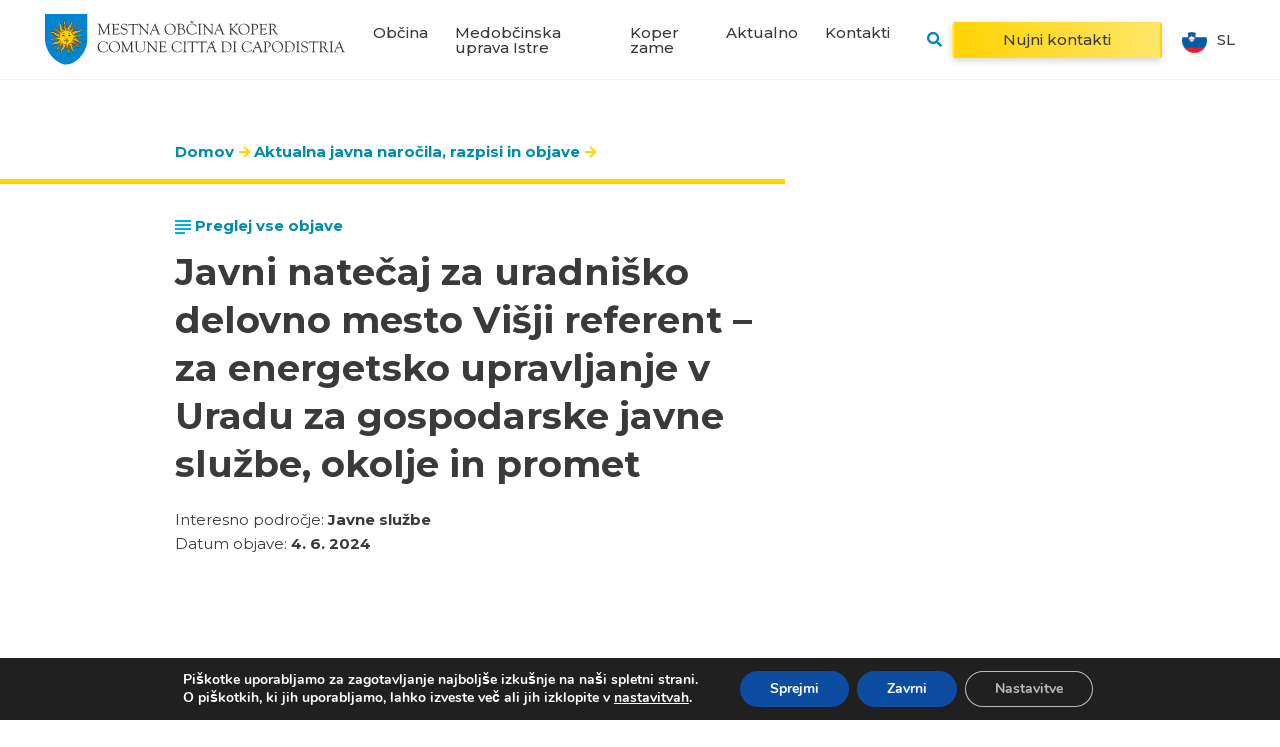

--- FILE ---
content_type: text/html; charset=UTF-8
request_url: https://www.koper.si/public_tender/javni-natecaj-za-uradnisko-delovno-mesto-visji-referent-za-energetsko-upravljanje-v-uradu-za-gospodarske-javne-sluzbe-okolje-in-promet/
body_size: 35085
content:
<!DOCTYPE html>
<html lang="sl-SI" prefix="og: https://ogp.me/ns#">
<head>
    <link rel="stylesheet" href="https://www.koper.si/wp-content/themes/emigma/assets/css/survey.css">
    <meta charset="UTF-8">
    <meta http-equiv="X-UA-Compatible" content="IE=edge">
    <meta name="viewport" content="width=device-width, initial-scale=1, shrink-to-fit=no">
    <meta name="mobile-web-app-capable" content="yes">
    <meta name="apple-mobile-web-app-capable" content="yes">
    <meta name="apple-mobile-web-app-title" content="Koper - Mestna občina Koper">
    <link rel="profile" href="https://gmpg.org/xfn/11">
    <link rel="pingback" href="https://www.koper.si/xmlrpc.php">
    	<style>img:is([sizes="auto" i], [sizes^="auto," i]) { contain-intrinsic-size: 3000px 1500px }</style>
	<link rel="alternate" hreflang="sl" href="https://www.koper.si/public_tender/javni-natecaj-za-uradnisko-delovno-mesto-visji-referent-za-energetsko-upravljanje-v-uradu-za-gospodarske-javne-sluzbe-okolje-in-promet/" />
<link rel="alternate" hreflang="x-default" href="https://www.koper.si/public_tender/javni-natecaj-za-uradnisko-delovno-mesto-visji-referent-za-energetsko-upravljanje-v-uradu-za-gospodarske-javne-sluzbe-okolje-in-promet/" />

<!-- Search Engine Optimization by Rank Math - https://rankmath.com/ -->
<title>Javni natečaj za uradniško delovno mesto Višji referent – za energetsko upravljanje v Uradu za gospodarske javne službe, okolje in promet &bull; Koper</title>
<meta name="description" content="Na podlagi 58. člena Zakona o javnih uslužbencih (Uradni list RS, št. 63/07 – uradno prečiščeno besedilo, 65/08, 69/08 – ZTFI-A, 69/08 – ZZavar-E, 40/12 –"/>
<meta name="robots" content="follow, noindex, noarchive, nosnippet"/>
<meta property="og:locale" content="sl_SI" />
<meta property="og:type" content="article" />
<meta property="og:title" content="Javni natečaj za uradniško delovno mesto Višji referent – za energetsko upravljanje v Uradu za gospodarske javne službe, okolje in promet &bull; Koper" />
<meta property="og:description" content="Na podlagi 58. člena Zakona o javnih uslužbencih (Uradni list RS, št. 63/07 – uradno prečiščeno besedilo, 65/08, 69/08 – ZTFI-A, 69/08 – ZZavar-E, 40/12 –" />
<meta property="og:url" content="https://www.koper.si/public_tender/javni-natecaj-za-uradnisko-delovno-mesto-visji-referent-za-energetsko-upravljanje-v-uradu-za-gospodarske-javne-sluzbe-okolje-in-promet/" />
<meta property="og:site_name" content="Koper" />
<meta property="article:publisher" content="https://www.facebook.com/mestoKoper/" />
<meta property="og:image" content="https://www.koper.si/wp-content/uploads/2021/01/obcina-koper-e1610035057469.jpg" />
<meta property="og:image:secure_url" content="https://www.koper.si/wp-content/uploads/2021/01/obcina-koper-e1610035057469.jpg" />
<meta property="og:image:width" content="1920" />
<meta property="og:image:height" content="638" />
<meta property="og:image:alt" content="Javni natečaj za uradniško delovno mesto Višji referent – za energetsko upravljanje v Uradu za gospodarske javne službe, okolje in promet" />
<meta property="og:image:type" content="image/jpeg" />
<meta name="twitter:card" content="summary_large_image" />
<meta name="twitter:title" content="Javni natečaj za uradniško delovno mesto Višji referent – za energetsko upravljanje v Uradu za gospodarske javne službe, okolje in promet &bull; Koper" />
<meta name="twitter:description" content="Na podlagi 58. člena Zakona o javnih uslužbencih (Uradni list RS, št. 63/07 – uradno prečiščeno besedilo, 65/08, 69/08 – ZTFI-A, 69/08 – ZZavar-E, 40/12 –" />
<meta name="twitter:site" content="@Koper_Istra" />
<meta name="twitter:creator" content="@Koper_Istra" />
<meta name="twitter:image" content="https://www.koper.si/wp-content/uploads/2021/01/obcina-koper-e1610035057469.jpg" />
<script type="application/ld+json" class="rank-math-schema">{"@context":"https://schema.org","@graph":[{"@type":"BreadcrumbList","@id":"https://www.koper.si/public_tender/javni-natecaj-za-uradnisko-delovno-mesto-visji-referent-za-energetsko-upravljanje-v-uradu-za-gospodarske-javne-sluzbe-okolje-in-promet/#breadcrumb","itemListElement":[{"@type":"ListItem","position":"1","item":{"@id":"https://www.koper.si/","name":"Domov"}},{"@type":"ListItem","position":"2","item":{"@id":"https://www.koper.si/public_tender/","name":"Aktualna javna naro\u010dila, razpisi in objave"}},{"@type":"ListItem","position":"3","item":{"@id":"https://www.koper.si/public_tender/javni-natecaj-za-uradnisko-delovno-mesto-visji-referent-za-energetsko-upravljanje-v-uradu-za-gospodarske-javne-sluzbe-okolje-in-promet/","name":"Javni nate\u010daj za uradni\u0161ko delovno mesto Vi\u0161ji referent \u2013 za energetsko upravljanje v Uradu za gospodarske javne slu\u017ebe, okolje in promet"}}]}]}</script>
<!-- /Rank Math WordPress SEO plugin -->

<script type="text/javascript">
/* <![CDATA[ */
window._wpemojiSettings = {"baseUrl":"https:\/\/s.w.org\/images\/core\/emoji\/16.0.1\/72x72\/","ext":".png","svgUrl":"https:\/\/s.w.org\/images\/core\/emoji\/16.0.1\/svg\/","svgExt":".svg","source":{"concatemoji":"https:\/\/www.koper.si\/wp-includes\/js\/wp-emoji-release.min.js?ver=6.8.3"}};
/*! This file is auto-generated */
!function(s,n){var o,i,e;function c(e){try{var t={supportTests:e,timestamp:(new Date).valueOf()};sessionStorage.setItem(o,JSON.stringify(t))}catch(e){}}function p(e,t,n){e.clearRect(0,0,e.canvas.width,e.canvas.height),e.fillText(t,0,0);var t=new Uint32Array(e.getImageData(0,0,e.canvas.width,e.canvas.height).data),a=(e.clearRect(0,0,e.canvas.width,e.canvas.height),e.fillText(n,0,0),new Uint32Array(e.getImageData(0,0,e.canvas.width,e.canvas.height).data));return t.every(function(e,t){return e===a[t]})}function u(e,t){e.clearRect(0,0,e.canvas.width,e.canvas.height),e.fillText(t,0,0);for(var n=e.getImageData(16,16,1,1),a=0;a<n.data.length;a++)if(0!==n.data[a])return!1;return!0}function f(e,t,n,a){switch(t){case"flag":return n(e,"\ud83c\udff3\ufe0f\u200d\u26a7\ufe0f","\ud83c\udff3\ufe0f\u200b\u26a7\ufe0f")?!1:!n(e,"\ud83c\udde8\ud83c\uddf6","\ud83c\udde8\u200b\ud83c\uddf6")&&!n(e,"\ud83c\udff4\udb40\udc67\udb40\udc62\udb40\udc65\udb40\udc6e\udb40\udc67\udb40\udc7f","\ud83c\udff4\u200b\udb40\udc67\u200b\udb40\udc62\u200b\udb40\udc65\u200b\udb40\udc6e\u200b\udb40\udc67\u200b\udb40\udc7f");case"emoji":return!a(e,"\ud83e\udedf")}return!1}function g(e,t,n,a){var r="undefined"!=typeof WorkerGlobalScope&&self instanceof WorkerGlobalScope?new OffscreenCanvas(300,150):s.createElement("canvas"),o=r.getContext("2d",{willReadFrequently:!0}),i=(o.textBaseline="top",o.font="600 32px Arial",{});return e.forEach(function(e){i[e]=t(o,e,n,a)}),i}function t(e){var t=s.createElement("script");t.src=e,t.defer=!0,s.head.appendChild(t)}"undefined"!=typeof Promise&&(o="wpEmojiSettingsSupports",i=["flag","emoji"],n.supports={everything:!0,everythingExceptFlag:!0},e=new Promise(function(e){s.addEventListener("DOMContentLoaded",e,{once:!0})}),new Promise(function(t){var n=function(){try{var e=JSON.parse(sessionStorage.getItem(o));if("object"==typeof e&&"number"==typeof e.timestamp&&(new Date).valueOf()<e.timestamp+604800&&"object"==typeof e.supportTests)return e.supportTests}catch(e){}return null}();if(!n){if("undefined"!=typeof Worker&&"undefined"!=typeof OffscreenCanvas&&"undefined"!=typeof URL&&URL.createObjectURL&&"undefined"!=typeof Blob)try{var e="postMessage("+g.toString()+"("+[JSON.stringify(i),f.toString(),p.toString(),u.toString()].join(",")+"));",a=new Blob([e],{type:"text/javascript"}),r=new Worker(URL.createObjectURL(a),{name:"wpTestEmojiSupports"});return void(r.onmessage=function(e){c(n=e.data),r.terminate(),t(n)})}catch(e){}c(n=g(i,f,p,u))}t(n)}).then(function(e){for(var t in e)n.supports[t]=e[t],n.supports.everything=n.supports.everything&&n.supports[t],"flag"!==t&&(n.supports.everythingExceptFlag=n.supports.everythingExceptFlag&&n.supports[t]);n.supports.everythingExceptFlag=n.supports.everythingExceptFlag&&!n.supports.flag,n.DOMReady=!1,n.readyCallback=function(){n.DOMReady=!0}}).then(function(){return e}).then(function(){var e;n.supports.everything||(n.readyCallback(),(e=n.source||{}).concatemoji?t(e.concatemoji):e.wpemoji&&e.twemoji&&(t(e.twemoji),t(e.wpemoji)))}))}((window,document),window._wpemojiSettings);
/* ]]> */
</script>
<style id='wp-emoji-styles-inline-css' type='text/css'>

	img.wp-smiley, img.emoji {
		display: inline !important;
		border: none !important;
		box-shadow: none !important;
		height: 1em !important;
		width: 1em !important;
		margin: 0 0.07em !important;
		vertical-align: -0.1em !important;
		background: none !important;
		padding: 0 !important;
	}
</style>
<link rel='stylesheet' id='wp-block-library-css' href='https://www.koper.si/wp-includes/css/dist/block-library/style.min.css?ver=6.8.3' type='text/css' media='all' />
<style id='classic-theme-styles-inline-css' type='text/css'>
/*! This file is auto-generated */
.wp-block-button__link{color:#fff;background-color:#32373c;border-radius:9999px;box-shadow:none;text-decoration:none;padding:calc(.667em + 2px) calc(1.333em + 2px);font-size:1.125em}.wp-block-file__button{background:#32373c;color:#fff;text-decoration:none}
</style>
<style id='global-styles-inline-css' type='text/css'>
:root{--wp--preset--aspect-ratio--square: 1;--wp--preset--aspect-ratio--4-3: 4/3;--wp--preset--aspect-ratio--3-4: 3/4;--wp--preset--aspect-ratio--3-2: 3/2;--wp--preset--aspect-ratio--2-3: 2/3;--wp--preset--aspect-ratio--16-9: 16/9;--wp--preset--aspect-ratio--9-16: 9/16;--wp--preset--color--black: #000000;--wp--preset--color--cyan-bluish-gray: #abb8c3;--wp--preset--color--white: #ffffff;--wp--preset--color--pale-pink: #f78da7;--wp--preset--color--vivid-red: #cf2e2e;--wp--preset--color--luminous-vivid-orange: #ff6900;--wp--preset--color--luminous-vivid-amber: #fcb900;--wp--preset--color--light-green-cyan: #7bdcb5;--wp--preset--color--vivid-green-cyan: #00d084;--wp--preset--color--pale-cyan-blue: #8ed1fc;--wp--preset--color--vivid-cyan-blue: #0693e3;--wp--preset--color--vivid-purple: #9b51e0;--wp--preset--gradient--vivid-cyan-blue-to-vivid-purple: linear-gradient(135deg,rgba(6,147,227,1) 0%,rgb(155,81,224) 100%);--wp--preset--gradient--light-green-cyan-to-vivid-green-cyan: linear-gradient(135deg,rgb(122,220,180) 0%,rgb(0,208,130) 100%);--wp--preset--gradient--luminous-vivid-amber-to-luminous-vivid-orange: linear-gradient(135deg,rgba(252,185,0,1) 0%,rgba(255,105,0,1) 100%);--wp--preset--gradient--luminous-vivid-orange-to-vivid-red: linear-gradient(135deg,rgba(255,105,0,1) 0%,rgb(207,46,46) 100%);--wp--preset--gradient--very-light-gray-to-cyan-bluish-gray: linear-gradient(135deg,rgb(238,238,238) 0%,rgb(169,184,195) 100%);--wp--preset--gradient--cool-to-warm-spectrum: linear-gradient(135deg,rgb(74,234,220) 0%,rgb(151,120,209) 20%,rgb(207,42,186) 40%,rgb(238,44,130) 60%,rgb(251,105,98) 80%,rgb(254,248,76) 100%);--wp--preset--gradient--blush-light-purple: linear-gradient(135deg,rgb(255,206,236) 0%,rgb(152,150,240) 100%);--wp--preset--gradient--blush-bordeaux: linear-gradient(135deg,rgb(254,205,165) 0%,rgb(254,45,45) 50%,rgb(107,0,62) 100%);--wp--preset--gradient--luminous-dusk: linear-gradient(135deg,rgb(255,203,112) 0%,rgb(199,81,192) 50%,rgb(65,88,208) 100%);--wp--preset--gradient--pale-ocean: linear-gradient(135deg,rgb(255,245,203) 0%,rgb(182,227,212) 50%,rgb(51,167,181) 100%);--wp--preset--gradient--electric-grass: linear-gradient(135deg,rgb(202,248,128) 0%,rgb(113,206,126) 100%);--wp--preset--gradient--midnight: linear-gradient(135deg,rgb(2,3,129) 0%,rgb(40,116,252) 100%);--wp--preset--font-size--small: 13px;--wp--preset--font-size--medium: 20px;--wp--preset--font-size--large: 36px;--wp--preset--font-size--x-large: 42px;--wp--preset--spacing--20: 0.44rem;--wp--preset--spacing--30: 0.67rem;--wp--preset--spacing--40: 1rem;--wp--preset--spacing--50: 1.5rem;--wp--preset--spacing--60: 2.25rem;--wp--preset--spacing--70: 3.38rem;--wp--preset--spacing--80: 5.06rem;--wp--preset--shadow--natural: 6px 6px 9px rgba(0, 0, 0, 0.2);--wp--preset--shadow--deep: 12px 12px 50px rgba(0, 0, 0, 0.4);--wp--preset--shadow--sharp: 6px 6px 0px rgba(0, 0, 0, 0.2);--wp--preset--shadow--outlined: 6px 6px 0px -3px rgba(255, 255, 255, 1), 6px 6px rgba(0, 0, 0, 1);--wp--preset--shadow--crisp: 6px 6px 0px rgba(0, 0, 0, 1);}:where(.is-layout-flex){gap: 0.5em;}:where(.is-layout-grid){gap: 0.5em;}body .is-layout-flex{display: flex;}.is-layout-flex{flex-wrap: wrap;align-items: center;}.is-layout-flex > :is(*, div){margin: 0;}body .is-layout-grid{display: grid;}.is-layout-grid > :is(*, div){margin: 0;}:where(.wp-block-columns.is-layout-flex){gap: 2em;}:where(.wp-block-columns.is-layout-grid){gap: 2em;}:where(.wp-block-post-template.is-layout-flex){gap: 1.25em;}:where(.wp-block-post-template.is-layout-grid){gap: 1.25em;}.has-black-color{color: var(--wp--preset--color--black) !important;}.has-cyan-bluish-gray-color{color: var(--wp--preset--color--cyan-bluish-gray) !important;}.has-white-color{color: var(--wp--preset--color--white) !important;}.has-pale-pink-color{color: var(--wp--preset--color--pale-pink) !important;}.has-vivid-red-color{color: var(--wp--preset--color--vivid-red) !important;}.has-luminous-vivid-orange-color{color: var(--wp--preset--color--luminous-vivid-orange) !important;}.has-luminous-vivid-amber-color{color: var(--wp--preset--color--luminous-vivid-amber) !important;}.has-light-green-cyan-color{color: var(--wp--preset--color--light-green-cyan) !important;}.has-vivid-green-cyan-color{color: var(--wp--preset--color--vivid-green-cyan) !important;}.has-pale-cyan-blue-color{color: var(--wp--preset--color--pale-cyan-blue) !important;}.has-vivid-cyan-blue-color{color: var(--wp--preset--color--vivid-cyan-blue) !important;}.has-vivid-purple-color{color: var(--wp--preset--color--vivid-purple) !important;}.has-black-background-color{background-color: var(--wp--preset--color--black) !important;}.has-cyan-bluish-gray-background-color{background-color: var(--wp--preset--color--cyan-bluish-gray) !important;}.has-white-background-color{background-color: var(--wp--preset--color--white) !important;}.has-pale-pink-background-color{background-color: var(--wp--preset--color--pale-pink) !important;}.has-vivid-red-background-color{background-color: var(--wp--preset--color--vivid-red) !important;}.has-luminous-vivid-orange-background-color{background-color: var(--wp--preset--color--luminous-vivid-orange) !important;}.has-luminous-vivid-amber-background-color{background-color: var(--wp--preset--color--luminous-vivid-amber) !important;}.has-light-green-cyan-background-color{background-color: var(--wp--preset--color--light-green-cyan) !important;}.has-vivid-green-cyan-background-color{background-color: var(--wp--preset--color--vivid-green-cyan) !important;}.has-pale-cyan-blue-background-color{background-color: var(--wp--preset--color--pale-cyan-blue) !important;}.has-vivid-cyan-blue-background-color{background-color: var(--wp--preset--color--vivid-cyan-blue) !important;}.has-vivid-purple-background-color{background-color: var(--wp--preset--color--vivid-purple) !important;}.has-black-border-color{border-color: var(--wp--preset--color--black) !important;}.has-cyan-bluish-gray-border-color{border-color: var(--wp--preset--color--cyan-bluish-gray) !important;}.has-white-border-color{border-color: var(--wp--preset--color--white) !important;}.has-pale-pink-border-color{border-color: var(--wp--preset--color--pale-pink) !important;}.has-vivid-red-border-color{border-color: var(--wp--preset--color--vivid-red) !important;}.has-luminous-vivid-orange-border-color{border-color: var(--wp--preset--color--luminous-vivid-orange) !important;}.has-luminous-vivid-amber-border-color{border-color: var(--wp--preset--color--luminous-vivid-amber) !important;}.has-light-green-cyan-border-color{border-color: var(--wp--preset--color--light-green-cyan) !important;}.has-vivid-green-cyan-border-color{border-color: var(--wp--preset--color--vivid-green-cyan) !important;}.has-pale-cyan-blue-border-color{border-color: var(--wp--preset--color--pale-cyan-blue) !important;}.has-vivid-cyan-blue-border-color{border-color: var(--wp--preset--color--vivid-cyan-blue) !important;}.has-vivid-purple-border-color{border-color: var(--wp--preset--color--vivid-purple) !important;}.has-vivid-cyan-blue-to-vivid-purple-gradient-background{background: var(--wp--preset--gradient--vivid-cyan-blue-to-vivid-purple) !important;}.has-light-green-cyan-to-vivid-green-cyan-gradient-background{background: var(--wp--preset--gradient--light-green-cyan-to-vivid-green-cyan) !important;}.has-luminous-vivid-amber-to-luminous-vivid-orange-gradient-background{background: var(--wp--preset--gradient--luminous-vivid-amber-to-luminous-vivid-orange) !important;}.has-luminous-vivid-orange-to-vivid-red-gradient-background{background: var(--wp--preset--gradient--luminous-vivid-orange-to-vivid-red) !important;}.has-very-light-gray-to-cyan-bluish-gray-gradient-background{background: var(--wp--preset--gradient--very-light-gray-to-cyan-bluish-gray) !important;}.has-cool-to-warm-spectrum-gradient-background{background: var(--wp--preset--gradient--cool-to-warm-spectrum) !important;}.has-blush-light-purple-gradient-background{background: var(--wp--preset--gradient--blush-light-purple) !important;}.has-blush-bordeaux-gradient-background{background: var(--wp--preset--gradient--blush-bordeaux) !important;}.has-luminous-dusk-gradient-background{background: var(--wp--preset--gradient--luminous-dusk) !important;}.has-pale-ocean-gradient-background{background: var(--wp--preset--gradient--pale-ocean) !important;}.has-electric-grass-gradient-background{background: var(--wp--preset--gradient--electric-grass) !important;}.has-midnight-gradient-background{background: var(--wp--preset--gradient--midnight) !important;}.has-small-font-size{font-size: var(--wp--preset--font-size--small) !important;}.has-medium-font-size{font-size: var(--wp--preset--font-size--medium) !important;}.has-large-font-size{font-size: var(--wp--preset--font-size--large) !important;}.has-x-large-font-size{font-size: var(--wp--preset--font-size--x-large) !important;}
:where(.wp-block-post-template.is-layout-flex){gap: 1.25em;}:where(.wp-block-post-template.is-layout-grid){gap: 1.25em;}
:where(.wp-block-columns.is-layout-flex){gap: 2em;}:where(.wp-block-columns.is-layout-grid){gap: 2em;}
:root :where(.wp-block-pullquote){font-size: 1.5em;line-height: 1.6;}
</style>
<link rel='stylesheet' id='theme-styles-css' href='https://www.koper.si/wp-content/themes/emigma/assets/css/theme.css?ver=0.8.1' type='text/css' media='all' />
<link rel='stylesheet' id='fancybox-styles-css' href='https://www.koper.si/wp-content/themes/emigma/node_modules/@fancyapps/fancybox/dist/jquery.fancybox.min.css?ver=0.8.1' type='text/css' media='all' />
<link rel='stylesheet' id='moove_gdpr_frontend-css' href='https://www.koper.si/wp-content/plugins/gdpr-cookie-compliance/dist/styles/gdpr-main.css?ver=5.0.9' type='text/css' media='all' />
<style id='moove_gdpr_frontend-inline-css' type='text/css'>
#moove_gdpr_cookie_modal,#moove_gdpr_cookie_info_bar,.gdpr_cookie_settings_shortcode_content{font-family:&#039;Nunito&#039;,sans-serif}#moove_gdpr_save_popup_settings_button{background-color:#373737;color:#fff}#moove_gdpr_save_popup_settings_button:hover{background-color:#000}#moove_gdpr_cookie_info_bar .moove-gdpr-info-bar-container .moove-gdpr-info-bar-content a.mgbutton,#moove_gdpr_cookie_info_bar .moove-gdpr-info-bar-container .moove-gdpr-info-bar-content button.mgbutton{background-color:#0C4DA2}#moove_gdpr_cookie_modal .moove-gdpr-modal-content .moove-gdpr-modal-footer-content .moove-gdpr-button-holder a.mgbutton,#moove_gdpr_cookie_modal .moove-gdpr-modal-content .moove-gdpr-modal-footer-content .moove-gdpr-button-holder button.mgbutton,.gdpr_cookie_settings_shortcode_content .gdpr-shr-button.button-green{background-color:#0C4DA2;border-color:#0C4DA2}#moove_gdpr_cookie_modal .moove-gdpr-modal-content .moove-gdpr-modal-footer-content .moove-gdpr-button-holder a.mgbutton:hover,#moove_gdpr_cookie_modal .moove-gdpr-modal-content .moove-gdpr-modal-footer-content .moove-gdpr-button-holder button.mgbutton:hover,.gdpr_cookie_settings_shortcode_content .gdpr-shr-button.button-green:hover{background-color:#fff;color:#0C4DA2}#moove_gdpr_cookie_modal .moove-gdpr-modal-content .moove-gdpr-modal-close i,#moove_gdpr_cookie_modal .moove-gdpr-modal-content .moove-gdpr-modal-close span.gdpr-icon{background-color:#0C4DA2;border:1px solid #0C4DA2}#moove_gdpr_cookie_info_bar span.moove-gdpr-infobar-allow-all.focus-g,#moove_gdpr_cookie_info_bar span.moove-gdpr-infobar-allow-all:focus,#moove_gdpr_cookie_info_bar button.moove-gdpr-infobar-allow-all.focus-g,#moove_gdpr_cookie_info_bar button.moove-gdpr-infobar-allow-all:focus,#moove_gdpr_cookie_info_bar span.moove-gdpr-infobar-reject-btn.focus-g,#moove_gdpr_cookie_info_bar span.moove-gdpr-infobar-reject-btn:focus,#moove_gdpr_cookie_info_bar button.moove-gdpr-infobar-reject-btn.focus-g,#moove_gdpr_cookie_info_bar button.moove-gdpr-infobar-reject-btn:focus,#moove_gdpr_cookie_info_bar span.change-settings-button.focus-g,#moove_gdpr_cookie_info_bar span.change-settings-button:focus,#moove_gdpr_cookie_info_bar button.change-settings-button.focus-g,#moove_gdpr_cookie_info_bar button.change-settings-button:focus{-webkit-box-shadow:0 0 1px 3px #0C4DA2;-moz-box-shadow:0 0 1px 3px #0C4DA2;box-shadow:0 0 1px 3px #0C4DA2}#moove_gdpr_cookie_modal .moove-gdpr-modal-content .moove-gdpr-modal-close i:hover,#moove_gdpr_cookie_modal .moove-gdpr-modal-content .moove-gdpr-modal-close span.gdpr-icon:hover,#moove_gdpr_cookie_info_bar span[data-href]>u.change-settings-button{color:#0C4DA2}#moove_gdpr_cookie_modal .moove-gdpr-modal-content .moove-gdpr-modal-left-content #moove-gdpr-menu li.menu-item-selected a span.gdpr-icon,#moove_gdpr_cookie_modal .moove-gdpr-modal-content .moove-gdpr-modal-left-content #moove-gdpr-menu li.menu-item-selected button span.gdpr-icon{color:inherit}#moove_gdpr_cookie_modal .moove-gdpr-modal-content .moove-gdpr-modal-left-content #moove-gdpr-menu li a span.gdpr-icon,#moove_gdpr_cookie_modal .moove-gdpr-modal-content .moove-gdpr-modal-left-content #moove-gdpr-menu li button span.gdpr-icon{color:inherit}#moove_gdpr_cookie_modal .gdpr-acc-link{line-height:0;font-size:0;color:transparent;position:absolute}#moove_gdpr_cookie_modal .moove-gdpr-modal-content .moove-gdpr-modal-close:hover i,#moove_gdpr_cookie_modal .moove-gdpr-modal-content .moove-gdpr-modal-left-content #moove-gdpr-menu li a,#moove_gdpr_cookie_modal .moove-gdpr-modal-content .moove-gdpr-modal-left-content #moove-gdpr-menu li button,#moove_gdpr_cookie_modal .moove-gdpr-modal-content .moove-gdpr-modal-left-content #moove-gdpr-menu li button i,#moove_gdpr_cookie_modal .moove-gdpr-modal-content .moove-gdpr-modal-left-content #moove-gdpr-menu li a i,#moove_gdpr_cookie_modal .moove-gdpr-modal-content .moove-gdpr-tab-main .moove-gdpr-tab-main-content a:hover,#moove_gdpr_cookie_info_bar.moove-gdpr-dark-scheme .moove-gdpr-info-bar-container .moove-gdpr-info-bar-content a.mgbutton:hover,#moove_gdpr_cookie_info_bar.moove-gdpr-dark-scheme .moove-gdpr-info-bar-container .moove-gdpr-info-bar-content button.mgbutton:hover,#moove_gdpr_cookie_info_bar.moove-gdpr-dark-scheme .moove-gdpr-info-bar-container .moove-gdpr-info-bar-content a:hover,#moove_gdpr_cookie_info_bar.moove-gdpr-dark-scheme .moove-gdpr-info-bar-container .moove-gdpr-info-bar-content button:hover,#moove_gdpr_cookie_info_bar.moove-gdpr-dark-scheme .moove-gdpr-info-bar-container .moove-gdpr-info-bar-content span.change-settings-button:hover,#moove_gdpr_cookie_info_bar.moove-gdpr-dark-scheme .moove-gdpr-info-bar-container .moove-gdpr-info-bar-content button.change-settings-button:hover,#moove_gdpr_cookie_info_bar.moove-gdpr-dark-scheme .moove-gdpr-info-bar-container .moove-gdpr-info-bar-content u.change-settings-button:hover,#moove_gdpr_cookie_info_bar span[data-href]>u.change-settings-button,#moove_gdpr_cookie_info_bar.moove-gdpr-dark-scheme .moove-gdpr-info-bar-container .moove-gdpr-info-bar-content a.mgbutton.focus-g,#moove_gdpr_cookie_info_bar.moove-gdpr-dark-scheme .moove-gdpr-info-bar-container .moove-gdpr-info-bar-content button.mgbutton.focus-g,#moove_gdpr_cookie_info_bar.moove-gdpr-dark-scheme .moove-gdpr-info-bar-container .moove-gdpr-info-bar-content a.focus-g,#moove_gdpr_cookie_info_bar.moove-gdpr-dark-scheme .moove-gdpr-info-bar-container .moove-gdpr-info-bar-content button.focus-g,#moove_gdpr_cookie_info_bar.moove-gdpr-dark-scheme .moove-gdpr-info-bar-container .moove-gdpr-info-bar-content a.mgbutton:focus,#moove_gdpr_cookie_info_bar.moove-gdpr-dark-scheme .moove-gdpr-info-bar-container .moove-gdpr-info-bar-content button.mgbutton:focus,#moove_gdpr_cookie_info_bar.moove-gdpr-dark-scheme .moove-gdpr-info-bar-container .moove-gdpr-info-bar-content a:focus,#moove_gdpr_cookie_info_bar.moove-gdpr-dark-scheme .moove-gdpr-info-bar-container .moove-gdpr-info-bar-content button:focus,#moove_gdpr_cookie_info_bar.moove-gdpr-dark-scheme .moove-gdpr-info-bar-container .moove-gdpr-info-bar-content span.change-settings-button.focus-g,span.change-settings-button:focus,button.change-settings-button.focus-g,button.change-settings-button:focus,#moove_gdpr_cookie_info_bar.moove-gdpr-dark-scheme .moove-gdpr-info-bar-container .moove-gdpr-info-bar-content u.change-settings-button.focus-g,#moove_gdpr_cookie_info_bar.moove-gdpr-dark-scheme .moove-gdpr-info-bar-container .moove-gdpr-info-bar-content u.change-settings-button:focus{color:#0C4DA2}#moove_gdpr_cookie_modal .moove-gdpr-branding.focus-g span,#moove_gdpr_cookie_modal .moove-gdpr-modal-content .moove-gdpr-tab-main a.focus-g,#moove_gdpr_cookie_modal .moove-gdpr-modal-content .moove-gdpr-tab-main .gdpr-cd-details-toggle.focus-g{color:#0C4DA2}#moove_gdpr_cookie_modal.gdpr_lightbox-hide{display:none}
</style>
<link rel='stylesheet' id='kc-general-css' href='https://www.koper.si/wp-content/plugins/kingcomposer/assets/frontend/css/kingcomposer.min.css?ver=2.9.6' type='text/css' media='all' />
<link rel='stylesheet' id='kc-animate-css' href='https://www.koper.si/wp-content/plugins/kingcomposer/assets/css/animate.css?ver=2.9.6' type='text/css' media='all' />
<link rel='stylesheet' id='kc-icon-1-css' href='https://www.koper.si/wp-content/plugins/kingcomposer/assets/css/icons.css?ver=2.9.6' type='text/css' media='all' />
<script type="text/javascript" id="wpml-cookie-js-extra">
/* <![CDATA[ */
var wpml_cookies = {"wp-wpml_current_language":{"value":"sl","expires":1,"path":"\/"}};
var wpml_cookies = {"wp-wpml_current_language":{"value":"sl","expires":1,"path":"\/"}};
/* ]]> */
</script>
<script type="text/javascript" src="https://www.koper.si/wp-content/plugins/sitepress-multilingual-cms/res/js/cookies/language-cookie.js?ver=484900" id="wpml-cookie-js" defer="defer" data-wp-strategy="defer"></script>
<script type="text/javascript" src="https://www.koper.si/wp-includes/js/jquery/jquery.min.js?ver=3.7.1" id="jquery-core-js"></script>
<script type="text/javascript" src="https://www.koper.si/wp-includes/js/jquery/jquery-migrate.min.js?ver=3.4.1" id="jquery-migrate-js"></script>
<link rel="https://api.w.org/" href="https://www.koper.si/wp-json/" /><link rel="alternate" title="JSON" type="application/json" href="https://www.koper.si/wp-json/wp/v2/public_tender/106085" /><link rel='shortlink' href='https://www.koper.si/?p=106085' />
<link rel="alternate" title="oEmbed (JSON)" type="application/json+oembed" href="https://www.koper.si/wp-json/oembed/1.0/embed?url=https%3A%2F%2Fwww.koper.si%2Fpublic_tender%2Fjavni-natecaj-za-uradnisko-delovno-mesto-visji-referent-za-energetsko-upravljanje-v-uradu-za-gospodarske-javne-sluzbe-okolje-in-promet%2F" />
<link rel="alternate" title="oEmbed (XML)" type="text/xml+oembed" href="https://www.koper.si/wp-json/oembed/1.0/embed?url=https%3A%2F%2Fwww.koper.si%2Fpublic_tender%2Fjavni-natecaj-za-uradnisko-delovno-mesto-visji-referent-za-energetsko-upravljanje-v-uradu-za-gospodarske-javne-sluzbe-okolje-in-promet%2F&#038;format=xml" />
<meta name="generator" content="WPML ver:4.8.4 stt:27,47;" />
<script type="text/javascript">var kc_script_data={ajax_url:"https://www.koper.si/wp-admin/admin-ajax.php"}</script><link rel="icon" href="https://www.koper.si/wp-content/uploads/2020/06/favicon-1-150x150.png" sizes="32x32" />
<link rel="icon" href="https://www.koper.si/wp-content/uploads/2020/06/favicon-1-300x300.png" sizes="192x192" />
<link rel="apple-touch-icon" href="https://www.koper.si/wp-content/uploads/2020/06/favicon-1-300x300.png" />
<meta name="msapplication-TileImage" content="https://www.koper.si/wp-content/uploads/2020/06/favicon-1-300x300.png" />
</head>
<body data-rsssl=1 class="wp-singular public_tender-template-default single single-public_tender postid-106085 wp-custom-logo wp-theme-emigma obvestila-active kc-css-system">
<div class="d-print-none" id="search-wrapper">
    <div class="container">
        <div class="row">
            <div class="col-12">
                <div class="search-bar- position-relative">
                                        <a class="close" data-dismiss="search" aria-hidden="false" aria-label="Gumb zapri okno">Zapri</a>
                    <form method="get" id="searchform" action="https://www.koper.si/" role="search" aria-label="SiteWide Search">
    <label class="assistive-text d-none" for="s">Search</label>
    <div class="input-group">
        <input class="field form-control" id="search-query-input" name="s" type="text" spellcheck="false"
               placeholder="Vpiši iskani niz" value="" autofocus="true">
    </div>
    <div class="search-helper">
        <span class="search-waiting-input">Da bi iskalnik začel poizvedbo, prosim vnesite vsaj 4 znake</span>
        <div class="loading d-none">
            <div class="d-flex align-items-center flex-column flex-md-row">
                <span>Poteka iskanje</span>
                <span class="loader">
                    <svg version="1.1" id="L5" xmlns="http://www.w3.org/2000/svg" xmlns:xlink="http://www.w3.org/1999/xlink" x="0px" y="0px" viewBox="0 0 100 100" enable-background="new 0 0 0 0" xml:space="preserve">
                        <circle fill="#fff" stroke="none" cx="6" cy="50" r="6" transform="translate(0 1.5627)">
                            <animateTransform attributeName="transform" dur="1s" type="translate" values="0 15 ; 0 -15; 0 15" repeatCount="indefinite" begin="0.1"></animateTransform>
                        </circle>
                        <circle fill="#fff" stroke="none" cx="30" cy="50" r="6" transform="translate(0 -2.9582)">
                            <animateTransform attributeName="transform" dur="1s" type="translate" values="0 10 ; 0 -10; 0 10" repeatCount="indefinite" begin="0.2"></animateTransform>
                        </circle>
                        <circle fill="#fff" stroke="none" cx="54" cy="50" r="6" transform="translate(0 -3.4791)">
                            <animateTransform attributeName="transform" dur="1s" type="translate" values="0 5 ; 0 -5; 0 5" repeatCount="indefinite" begin="0.3"></animateTransform>
                        </circle>
                    </svg>
                </span>
            </div>
        </div>
    </div>




</form>
                </div>
            </div>
        </div>
    </div>
</div>
<div class=" wrapper-fluid wrapper-navbar d-print-none nav-white" id="wrapper-navbar">
    <nav class="navbar navbar-expand-lg">
        <div class="container-fluid">
            <div class="navbar-header d-flex d-lg-block align-items-center justify-content-between">
                                    <a class="navbar-brand mr-0 mr-lg-3" rel="home" href="https://www.koper.si/" title="Koper">
                        <div class="logo"><svg id="Layer_1" data-name="Layer 1" xmlns="http://www.w3.org/2000/svg" viewBox="0 0 372.96 63.85"><path d="M26.31,65.13" transform="translate(0 0)" style="fill:#1a1818;fill-rule:evenodd"/><path d="M25.53,63.68l-.08,0-.08,0-.07,0L24,63.27l-1.28-.42-1.26-.46-1.23-.51L19,61.32l-1.18-.61-1.15-.66-1.11-.7-1.09-.74-1.06-.79-1-.82-1-.87-1-.9-.92-.94-.89-1-.85-1-.81-1L6.22,50.2l-.73-1.1L4.8,48l-.65-1.15-.61-1.18L3,44.44l-.52-1.22L2,42l-.43-1.26-.38-1.28L.84,38.15l-.29-1.3L.32,35.54.13,34.21,0,32.9V0H52.6V32.59l-.09,1.25-.14,1.26-.19,1.25L52,37.59l-.27,1.23L51.36,40,51,41.23l-.4,1.19-.44,1.17-.49,1.15-.52,1.13L48.57,47,48,48.08l-.64,1.06-.68,1-.72,1-.75,1-.79,1-.82.93-.85.9-.89.87-.92.83-.95.8-1,.76L38,59l-1,.68-1.07.65-1.1.6-1.14.55L32.45,62l-1.18.47-1.21.43-.11,0-.12,0-.13,0-.12,0-.12,0-.12,0-.12,0-.12,0-.12,0-.12,0-.13,0-.12,0-.12,0-.13,0-.12,0-.12,0-.12,0-.13,0-.12,0-.13,0-.12,0-.13,0-.12,0-.13,0-.25.06-.13,0-.12,0-.13,0-.13,0h-.05l-.11,0h-.07l-.08,0-.08,0H25.9l-.07,0-.08,0-.07,0H25.6Z" transform="translate(0 0)" style="fill:#0085d3;fill-rule:evenodd"/><path d="M45.09,18.55c0,.1.07.18.12.28l0,.2v.38l-.05.38a4.71,4.71,0,0,1-.46,1l-.23.33c-.12.15-.23.3-.35.43s-.13.15-.2.23a7.45,7.45,0,0,1-.74.63l-.3.23-.55.33c-.08.05-.18.08-.26.13a8.26,8.26,0,0,1-1,.43,8,8,0,0,1-1.26.4l-.74.15a4.45,4.45,0,0,0-1.84.76,2.33,2.33,0,0,0-.28.26,3.79,3.79,0,0,0-.48.58,3.25,3.25,0,0,0-.33.61v0c3.34,0,6.7,0,10-.05.2,0,.4,0,.61.05a1.77,1.77,0,0,1,.51.05l.05.05.08.05.07.13v.15l0,.1,0,.08a3.18,3.18,0,0,1-.64.38,3.07,3.07,0,0,1-.5.2c-.43.15-.84.3-1.27.43-.94.25-1.85.51-2.78.73-1.37.33-2.71.66-4.05,1L37.12,30l-.61.25c.13,0,.28,0,.43.05h.63l.51,0,.3.08.33.08.36.15.15.07.18.1.25.18a7.57,7.57,0,0,1,.76.74c.22.25.43.48.63.73.4.51.79,1,1.21,1.49l.26.26.3.27.3.23.15.08.15.1.18,0,.15.08.18.05.18,0,.2,0,.48,0,.43-.07a6.7,6.7,0,0,0,.83-.56l.15-.1a.64.64,0,0,1,.23,0h.18l.1,0,.08.05.07.08,0,.08.05.1a1.14,1.14,0,0,1,0,.45l-.13.28-.07.1a4.13,4.13,0,0,1-.64.68l-.07,0a3.43,3.43,0,0,1-1,.46.4.4,0,0,1-.15,0,1.43,1.43,0,0,1-.46.07,3.79,3.79,0,0,1-1.21,0,3.14,3.14,0,0,1-.74-.15,2.85,2.85,0,0,1-.48-.13,6.48,6.48,0,0,1-1.26-.5,10.16,10.16,0,0,1-1.22-.84l-.05,0A6.49,6.49,0,0,0,38,34.06a4,4,0,0,0-.59-.17,4.28,4.28,0,0,0-1.29-.08.59.59,0,0,0-.22,0,1.53,1.53,0,0,0-.46.23.44.44,0,0,1,.15.12c1.85,1.93,3.77,3.8,5.7,5.67.55.53,1.08,1.07,1.62,1.65.12.13.25.28.38.4l0,.1,0,.1.05.12,0,.18-.15.15-.15.05H43l-.58-.17-1-.4a21.8,21.8,0,0,1-2-1.27,11.68,11.68,0,0,0-1.24-.71,6.27,6.27,0,0,0-.81-.53c-1.11-.71-2.25-1.39-3.32-2.18-.07,0-.15-.07-.25-.1a5,5,0,0,0-.56-.3.65.65,0,0,1,.13.16c.1.12.2.22.3.35a4.34,4.34,0,0,1,.56,1,12.39,12.39,0,0,1,.43,2.08c.07.78.13,1.54.2,2.33,0,.23.08.47.1.71a8.09,8.09,0,0,0,.71,2c.1.18.23.38.35.56a2.3,2.3,0,0,0,.41.35.72.72,0,0,0,.25.18l.2.13a1.17,1.17,0,0,1,.38.17.77.77,0,0,1,.18.18,1.21,1.21,0,0,0,.05.18v.12l0,.1,0,.1-.08.08,0,.08a1.85,1.85,0,0,1-1.24.2,4.19,4.19,0,0,1-1.34-.66,1.93,1.93,0,0,1-.36-.28,7,7,0,0,1-.71-.73,2.77,2.77,0,0,1-.19-.26,7.09,7.09,0,0,1-.61-.93,9.61,9.61,0,0,1-.5-1.14c0-.1-.08-.2-.1-.3L32,42.67l-.54-1.49a6.65,6.65,0,0,0-.27-.61,5.06,5.06,0,0,0-.4-.68,2.82,2.82,0,0,0-.33-.36,1.63,1.63,0,0,0-.46-.37A.79.79,0,0,0,29.6,39h-.1v0c0,.94,0,1.9.08,2.86l.15,6c0,.36,0,.71,0,1.06s-.07.66-.1,1a3.1,3.1,0,0,1-.1.53l-.05.08-.05.1-.1.07-.18.06-.15,0-.1-.07-.1-.16a2.11,2.11,0,0,1-.2-.43c-.23-.61-.45-1.19-.66-1.8-.22-.86-.45-1.7-.68-2.55-.22-1-.48-2-.73-3.07-.23-.78-.46-1.54-.74-2.3a1.29,1.29,0,0,1-.1.48l-.45.84a22.24,22.24,0,0,1-1.57,2c-.76.86-1.54,1.7-2.33,2.51A2.34,2.34,0,0,0,21,47.5a.29.29,0,0,0,0,.16,1.7,1.7,0,0,0,.3.81c.08.12.16.24.25.35a2.64,2.64,0,0,1,.18.38,1.11,1.11,0,0,1,.08.3v.1l0,.13-.05.12-.07.1-.13.1-.13.06h-.3l-.12,0-.16,0-.25-.15-.15-.15-.3-.4-.15-.2-.13-.2-.1-.23-.07-.2-.08-.23L19.49,48l0-.2-.07-.45,0-.46v-.46l.15-1,.08-.38L20,43.94a14.46,14.46,0,0,1,.78-1.64c.28-.4.59-.79.89-1.17A2.76,2.76,0,0,0,22.13,40v-.66a2.19,2.19,0,0,0-.28-1.12,1.6,1.6,0,0,1-.3.33c-.28.38-.56.74-.86,1.09-1.11,1.29-2.36,2.48-3.6,3.67l-1.36,1.37c-.33.3-.68.6-1,.93a4.27,4.27,0,0,1-.38.36l-.36.28-.12,0-.16.05-.2,0-.15-.15,0-.18v-.15l0-.12.1-.33a5.29,5.29,0,0,1,.25-.54c.64-1.13,1.34-2.25,2-3.39.07-.12.15-.28.23-.43a6.73,6.73,0,0,0,.4-.63c.25-.46.5-.94.75-1.42l.86-1.47c.13-.2.28-.4.41-.58a3.23,3.23,0,0,0,.5-.76v0a.24.24,0,0,0-.12.07,1.86,1.86,0,0,0-.23.26l-.08.07a2.34,2.34,0,0,1-.56.48.74.74,0,0,1-.32.16,10.26,10.26,0,0,1-1.32.45,7.56,7.56,0,0,1-1.7.23c-.66,0-1.32,0-2,0a5.4,5.4,0,0,0-1.6.25l-.25.1-.26.13-.22.15a4.26,4.26,0,0,0-.38.35,2.31,2.31,0,0,0-.4.74,1.6,1.6,0,0,0-.16.48,1,1,0,0,1-.1.28l0,.07-.08.08L9,40.6l-.08.08-.13,0h-.1l-.1,0-.07,0a.65.65,0,0,1-.18-.15,1,1,0,0,1-.2-.28l-.07-.12L8,39.87s0-.13,0-.2a2,2,0,0,1,0-.84,5.58,5.58,0,0,1,.51-1.11l.18-.25.18-.23L9,37l.2-.2.2-.2.23-.18.23-.17.23-.15.23-.16.48-.27.5-.23.58-.2c.36-.13.71-.23,1.07-.33.78-.2,1.57-.33,2.35-.46a.88.88,0,0,0,.15-.05,2,2,0,0,0,.51-.25s.08,0,.13-.1l.38-.38.15-.23a2.15,2.15,0,0,0,.33-.76v-.1l0,0c-.66,0-1.31,0-2,0-1.34,0-2.71.1-4.05.12-.51,0-1,0-1.49,0a2.94,2.94,0,0,1-.51,0c-.89.05-1.75,0-2.63,0H6a1.52,1.52,0,0,1-.66-.15l0,0-.07-.08,0-.13v-.12l.05-.1,0-.05a.46.46,0,0,1,.18-.13,3.79,3.79,0,0,1,.73-.28c.76-.25,1.52-.5,2.28-.73,1.93-.61,3.87-1.17,5.85-1.62l.53-.15a.4.4,0,0,0,.15,0,10.08,10.08,0,0,0,1.44-.35,1.55,1.55,0,0,1-.43,0l-.28-.05a.65.65,0,0,1-.27-.08c-.23-.08-.48-.18-.71-.28l-.4-.23-.43-.28c-.1-.07-.2-.12-.3-.2a11.14,11.14,0,0,1-1.17-1c-.5-.45-1-.93-1.47-1.39-.2-.2-.4-.38-.6-.56l-.48-.38-.18-.12a3.25,3.25,0,0,0-.86-.3l-.13,0a1.51,1.51,0,0,0-.73.1.69.69,0,0,0-.28.15L7,24.63a2.43,2.43,0,0,1-.76.45l-.07,0h-.1L6,25.06,5.88,25l-.1-.08,0-.1v-.25a3.53,3.53,0,0,1,.33-.89l.18-.25.15-.18.51-.43a5.84,5.84,0,0,1,.53-.33l.25-.1.23-.07.25-.08.23-.05.25-.05.23,0,.26,0h.25l.48,0,.45,0,.46.1a5.22,5.22,0,0,1,.56.18,1.48,1.48,0,0,1,.35.13,6.45,6.45,0,0,1,1.09.53,3,3,0,0,1,.4.23c.3.18.6.37.89.58s.5.4.75.58c0,0,.08.05.1.08a4.39,4.39,0,0,0,1.47.6h.13a1.75,1.75,0,0,0,.4,0l.23-.05a.87.87,0,0,0,.22-.05l.2-.08a1.64,1.64,0,0,0,.38-.1,1.22,1.22,0,0,0-.33-.48c-.25-.23-.55-.43-.81-.68l-.07-.05c-1.67-1.52-3.24-3.12-4.84-4.68l-.22-.3L10.3,17.45l-.3-.28a1.06,1.06,0,0,1-.18-.35l0-.1v-.15l0-.16.1-.1.1-.07.12,0h.1l.1,0c.08,0,.16,0,.23.05a3,3,0,0,1,.56.36l.23.15c.78.53,1.62,1,2.45,1.47s1.67.91,2.46,1.41l1.14.76c.17.16.38.28.55.43a17,17,0,0,0,1.65.84l.05,0c-.25-.33-.51-.69-.74-1s-.17-.38-.25-.56a6.37,6.37,0,0,1-.23-.61l-.1-.3-.07-.3-.16-.63c-.05-.3-.07-.61-.12-.94-.08-.78-.13-1.54-.2-2.32l-.08-.51a5.65,5.65,0,0,0-.17-.71l-.08-.2-.08-.18-.1-.17-.1-.18-.12-.15L17,12.73l-.15-.13-.15-.1-.18-.1-.23-.07-.28-.1a3.16,3.16,0,0,0-.53-.13,1.37,1.37,0,0,1-.25,0l-.1,0L15,12l-.08-.1-.05-.13v-.16l.05-.1.05-.07.15-.16.18-.07.08,0c.23,0,.47-.06.71-.07a5.75,5.75,0,0,1,.83,0l.43,0,.4.1.38.13.36.18.33.2.3.22.27.26.23.28c.13.15.23.3.36.45s.18.33.28.51l.15.35a9.84,9.84,0,0,1,.51,1.47c.15.56.27,1.11.4,1.7.1.3.17.63.27,1l.38,1a.79.79,0,0,0,.23.28.86.86,0,0,0,.2.18,2,2,0,0,0,.66.46.73.73,0,0,0,.3.07l.13,0a5.47,5.47,0,0,0,0-.81c0-.56-.06-1.12,0-1.67-.13-1.75-.15-3.52-.13-5.27,0-1,.08-2.07.1-3.14a2.88,2.88,0,0,1,.13-.76l.05-.07.08-.08.1,0,.12,0,.1,0,.1,0,.1.1a2.82,2.82,0,0,1,.38.73c.2.56.36,1.12.51,1.7.1.33.23.63.3,1,.18.64.33,1.29.48,1.93.4,1.8.81,3.59,1.37,5.31l0,.08.15-.81a6.07,6.07,0,0,1,.46-1,10.42,10.42,0,0,1,1-1.57c.55-.69,1.16-1.35,1.72-2a13.27,13.27,0,0,0,.88-1.24l.23-.38c0-.07.05-.18.08-.25a1.78,1.78,0,0,0,0-1.14l-.07-.15-.61-.76A3.27,3.27,0,0,1,31,9.27l0-.1L31,9l.1-.13.13-.08h.1a2.25,2.25,0,0,1,.58.08,1,1,0,0,1,.3.13,1.86,1.86,0,0,1,.53.3,2,2,0,0,1,.3.28,1.22,1.22,0,0,1,.2.25l.15.3.13.3a2.07,2.07,0,0,1,.1.43,1.21,1.21,0,0,1,0,.18c0,.15,0,.3.05.45a7.88,7.88,0,0,1-.05,1.09c0,.23-.07.46-.12.68a8.68,8.68,0,0,1-.38,1.12l-.18.45a4.53,4.53,0,0,1-.28.59c-.35.68-.79,1.34-1.16,2l-.3.6-.16.4-.1.38,0,.36v.35a2.74,2.74,0,0,0,.08.64,1.09,1.09,0,0,0,.05.17,2.63,2.63,0,0,0,.73-.68c.18-.2.36-.43.56-.63.79-.81,1.65-1.57,2.46-2.36.17-.15.32-.33.5-.48.64-.63,1.27-1.24,1.88-1.9.12-.15.27-.3.4-.48l.93-.91.23-.18.1-.07.1,0,.13,0h.12l.15.05.13.13.05.12v.2l-.05.2a1.2,1.2,0,0,1-.13.33c-.58,1.07-1.08,2.13-1.7,3.17-1.08,1.8-2.2,3.59-3.31,5.39l.38-.28.35-.18.43-.15a1.76,1.76,0,0,1,.3-.1A10.26,10.26,0,0,1,37,21.22c.71-.1,1.42-.15,2.1-.28a1,1,0,0,0,.3-.05,12.84,12.84,0,0,0,1.64-.17l1.07-.23c.18-.09.36-.18.53-.28a3.31,3.31,0,0,0,1.44-1.67l.08-.1.07-.08.1-.07.13-.05h.13l.12,0,.13,0,.08.08,0,.07Z" transform="translate(0 0)" style="fill:#1a1818;fill-rule:evenodd"/><path d="M32.23,11.24c0-.08,0-.18,0-.26a1.61,1.61,0,0,0-.1-.53A.75.75,0,0,0,32,10.2l-.58-.79c-.26-.35-.28-.38.4-.25A2.08,2.08,0,0,1,33,10l.15.25.1.28.08.3a1.21,1.21,0,0,1,.07.43c0,.15,0,.3.06.48s0,.4-.06.61a4.09,4.09,0,0,1-.07.6c0,.13-.08.28-.1.43a6.92,6.92,0,0,1-.3.91l-.15.41c-.11.2-.21.4-.3.61-.28.53-.61,1-.92,1.57-.1.17-.2.38-.3.58s-.17.38-.27.56l-.13.4-.08.17-.05.2,0,.2,0,.2,0,.2v.2l0,.2,0,.2,0,.2c.05.18.1.36.15.51l0,.05a1.57,1.57,0,0,0,.46-.2,2,2,0,0,0,.35-.3c.25-.25.48-.56.74-.86.11-.13.23-.24.35-.36.76-.78,1.59-1.49,2.38-2.25s1.52-1.49,2.23-2.28c.12-.12.3-.3.43-.45l.91-.91c.58-.51.63-.18.38.38-.59,1.06-1.09,2.12-1.7,3.13-1.17,2-2.36,3.85-3.55,5.77a2,2,0,0,0-.17.54c0,.05,0,.05.05.1L33.9,23l.16-.13.25-.22.3-.26.3-.2.33-.15.33-.15.53-.15a3.47,3.47,0,0,1,.71-.16c.66-.12,1.31-.17,2-.27.23,0,.46-.08.71-.1.43,0,.84-.08,1.24-.13s1-.18,1.54-.3a4.59,4.59,0,0,0,.81-.46l.16-.12a4.21,4.21,0,0,0,.71-.69l.22-.38a1.74,1.74,0,0,0,.18-.33c.25-.55.53-.17.61.26v.33l-.05.33,0,.12-.1.26-.28.5-.2.3-.26.3c-.12.15-.25.28-.38.43s-.27.26-.43.38-.3.23-.48.33l-.48.3c-.18.1-.35.18-.51.28s-.58.25-.88.35-.56.18-.84.26c-.61.17-1.21.28-1.8.45l-.5.2-.38.2-.18.13a2.4,2.4,0,0,0-.4.38l-.15.18a4.46,4.46,0,0,0-.71,1.11.44.44,0,0,0,.15.36h.08c3.36.05,6.73,0,10.12,0,.89.08,1.54,0,.53.43a3.54,3.54,0,0,1-.53.23c-.38.12-.76.28-1.16.4-.91.25-1.83.5-2.74.73-1.39.33-2.78.66-4.17,1L37,29.65,36.1,30a.36.36,0,0,0-.07.1.24.24,0,0,0,0,.13c.05,0,.1.07.15.12l.18.08c.12,0,.22,0,.35.05h.86c.13,0,.28,0,.41,0l.3.05.3.08.15,0,.15.07.15.08.16.1.15.1a16.08,16.08,0,0,1,2,2.2l.45.56c.16.15.3.33.46.48l.33.3.15.12.18.1.15.1.18.1.17.08.2.08.2,0,.2,0,.2,0h.23l.23,0a3.7,3.7,0,0,0,.58-.1,3.11,3.11,0,0,0,.89-.58c.3-.18.53-.13.51.3,0,.08-.06.13-.08.2a2,2,0,0,1-.56.63l-.3.23a1.06,1.06,0,0,1-.33.18,2.52,2.52,0,0,1-.33.13l-.35.07a2.94,2.94,0,0,1-.51,0,1.29,1.29,0,0,1-.48,0l-.35,0a8.39,8.39,0,0,1-.84-.18,3.69,3.69,0,0,1-.65-.18,4.84,4.84,0,0,1-.66-.28,4.39,4.39,0,0,1-.53-.27,11.63,11.63,0,0,1-1-.69c-.08-.05-.15-.12-.23-.18a6,6,0,0,0-1.24-.75,2.64,2.64,0,0,0-.61-.23l-.15,0a3.73,3.73,0,0,0-.94-.12,3.79,3.79,0,0,0-.58,0,1.74,1.74,0,0,1-.22.05,1.75,1.75,0,0,0-.44.2l-.12.08c-.26.15-.15.33,0,.45a.46.46,0,0,1,.1.1c1.88,1.93,3.8,3.8,5.72,5.67.74.71,1.32,1.29,2,2,.12.2.1.28-.1.23a6.58,6.58,0,0,1-1.6-.66c-.73-.41-1.39-.89-2.1-1.34a5.93,5.93,0,0,0-.78-.43l-.13-.08c-.25-.18-.53-.35-.81-.53-1.11-.71-2.25-1.39-3.31-2.15l-.41-.23c-.4-.23-.88-.46-1.19-.2-.15.15.3.25.56.58s.28.33.4.51a5.36,5.36,0,0,1,.28.53l.07.15c.1.28.18.58.26.86.07.43.12.84.17,1.27.1.76.16,1.54.23,2.3,0,.25.08.5.1.73.1.4.2.81.33,1.19s.18.43.25.66.18.3.26.46a2.35,2.35,0,0,0,.23.32c.1.1.17.2.25.28l.2.18a1.5,1.5,0,0,0,.33.23l.22.12.2.08.1.05a.39.39,0,0,1,.16.2c0,.18-.08.2-.23.25a.73.73,0,0,1-.28.1c-.07,0-.13,0-.2,0a2.49,2.49,0,0,1-.46,0l-.17-.05a8.12,8.12,0,0,1-1-.58l-.43-.36c-.13-.13-.23-.25-.35-.38a4.69,4.69,0,0,1-.33-.4,7.38,7.38,0,0,1-.46-.68,2.66,2.66,0,0,1-.3-.58c-.1-.18-.18-.38-.28-.59s-.1-.3-.15-.48l-.28-1.08-.53-1.47a7.51,7.51,0,0,0-.33-.71,1.23,1.23,0,0,0-.23-.4,1.48,1.48,0,0,0-.25-.35l-.18-.23-.33-.3a1.92,1.92,0,0,0-.76-.43.42.42,0,0,0-.35.1.21.21,0,0,0-.08.2c0,2,.13,4.1.18,6.15,0,.68.05,1.39.05,2.07s0,1.17-.05,1.75c0,.35-.08.71-.1,1-.1.7-.2.65-.46.07s-.45-1.21-.65-1.85-.43-1.54-.64-2.32c-.25-1.09-.5-2.18-.78-3.27s-.66-2.18-1.06-3.26c0-.07-.06-.14-.08-.2l0,0c0-.1-.22-.1-.22,0a2.45,2.45,0,0,1,.12.86v.22a2.38,2.38,0,0,1-.15.64,1.19,1.19,0,0,1-.15.35c-.08.13-.18.25-.25.38-.37.55-.77,1.09-1.19,1.6S23,44,22.55,44.47s-1,1.06-1.5,1.57a4,4,0,0,0-.25.51,2.32,2.32,0,0,0-.13.45,3.22,3.22,0,0,0,0,.76l0,.18a3.37,3.37,0,0,0,.28.61,4.63,4.63,0,0,1,.3.4c.07.1.43.81-.08.83h-.1l-.1,0-.1,0-.15-.1a.9.9,0,0,0-.18-.15,3.07,3.07,0,0,0-.28-.35l-.12-.2-.1-.2-.1-.18-.1-.2-.05-.2-.08-.2,0-.23,0-.2,0-.19,0-.43v-.43l0-.43.08-.44c.05-.2.1-.43.15-.63s.12-.4.2-.63.2-.53.3-.79A7.48,7.48,0,0,1,21,42.47c.25-.4.58-.79.86-1.19a3.71,3.71,0,0,0,.33-.54,3.05,3.05,0,0,0,.15-.35c0-.08.05-.18.08-.28s0-.18,0-.28v-.17a4.43,4.43,0,0,0-.1-1.09c-.05-.15-.1-.28-.15-.4a2,2,0,0,0-.23-.28.32.32,0,0,0-.3.15,2.13,2.13,0,0,1-.3.3c-.17.25-.38.48-.55.73s-.44.48-.64.74c-.43.48-.86.93-1.31,1.42l-3.27,3.16c-.35.38-.78.71-1.14,1.09-.81.78-1.14.81-.53-.38s1.37-2.33,2-3.5c.07-.15.15-.27.22-.43a7.45,7.45,0,0,0,.76-1.31c.2-.36.38-.74.58-1.12s.46-.78.71-1.16c.13-.18.23-.33.36-.48s1.09-1.29.25-1.27c-.15,0-.25.16-.38.26s-.35.38-.56.55l-.12.13-.33.15c-.33.13-.66.26-1,.36l-.15,0a9.13,9.13,0,0,1-1.65.25c-.68,0-1.39,0-2.1,0a5.06,5.06,0,0,0-.68,0l-.51.07-.3.08a1.78,1.78,0,0,0-.43.18l-.28.12-.28.18-.22.2-.16.15a4.66,4.66,0,0,0-.43.66,7.24,7.24,0,0,0-.25.79c-.15.5-.33.33-.53.07l-.05-.1,0-.07-.08-.2a.9.9,0,0,1,0-.28,2.39,2.39,0,0,1,.38-1.4l.15-.25.15-.23.18-.23.17-.2.18-.2.2-.17.2-.18.2-.18.23-.15.23-.13.23-.12.25-.13.48-.23.51-.2c.25-.08.5-.18.78-.26a7.62,7.62,0,0,0,.79-.2l1.92-.35a.86.86,0,0,0,.23-.05l.38-.2c.07-.05.15-.13.23-.18l.43-.43.1-.15a2.49,2.49,0,0,0,.35-.69,1.64,1.64,0,0,0,.1-.38.31.31,0,0,0-.07-.2.29.29,0,0,0-.23-.17c-.63,0-1.24,0-1.87,0-1.4,0-2.79.08-4.18.13H9.4c-.23,0-.43,0-.66,0-.83,0-1.64,0-2.45,0-.43,0-1.42-.05-.48-.4,2.2-.73,4.43-1.41,6.65-2,.76-.2,1.52-.38,2.28-.56.13,0,.23-.07.36-.1a5.88,5.88,0,0,0,1.64-.45.29.29,0,0,0,.18-.16.43.43,0,0,0,.07-.25c0-.07-.15-.07-.25-.07a1.26,1.26,0,0,0-.33.05H16l-.25-.05a4.79,4.79,0,0,1-.91-.36l-.38-.2-.38-.23-.53-.38-.69-.58c-.58-.53-1.14-1.11-1.72-1.67-.2-.18-.4-.38-.63-.56L10,24.05,9.83,24a2.21,2.21,0,0,0-2.15-.22,3.54,3.54,0,0,0-.51.35c-.78.71-1.57,1.19-.93-.1l.1-.15a.57.57,0,0,1,.12-.23l.13-.15L7,23l.51-.27.23-.1L8,22.59l.22-.08.23-.05.23-.05.23,0,.23,0h.43l.22,0,.46.05.46.1.43.12c.21.08.42.16.63.26s.4.17.61.28.53.3.78.45.48.3.71.48l.53.43c.18.13.38.26.58.38a4,4,0,0,0,.36.18,2.55,2.55,0,0,0,.48.2,2,2,0,0,0,.35.1,1.65,1.65,0,0,0,.38,0h.38l.23,0a1.21,1.21,0,0,0,.36-.1l.15-.05c.15-.05.3-.07.43-.12s.12,0,.12-.08a.82.82,0,0,0,0-.35,1.14,1.14,0,0,0-.15-.23,4.21,4.21,0,0,0-.84-.79,2.18,2.18,0,0,1-.28-.25c-1.67-1.49-3.24-3.06-4.81-4.66-.07-.07-.12-.17-.2-.25a18.92,18.92,0,0,0-1.46-1.37c-.1-.07-.18-.17-.28-.25a.37.37,0,0,1-.08-.18c-.07-.22.1-.3.28-.3s.18.05.3.13c.28.2.58.4.86.58s.46.28.68.43c1.12.66,2.28,1.27,3.42,1.93l.91.58c.28.18.58.4.89.61l.4.33c.56.3,1.11.6,1.7.86a4.61,4.61,0,0,0,.63.2l.18.05a.22.22,0,0,0,.18,0,.32.32,0,0,0-.1-.17L20.36,22l-.13-.1-.17-.2a6.47,6.47,0,0,1-1.19-2c-1.22-3.09.1-7-2.76-7.7l-.69-.18c-.5,0-.17-.3,0-.35a7.38,7.38,0,0,1,1.24-.08c2.36.1,3.37,1.78,3.95,3.85.18.71.33,1.39.51,2.08l.12.5c.08.26.18.51.26.74l.2.45a1.92,1.92,0,0,0,.61.69,1.56,1.56,0,0,0,.35.27.54.54,0,0,0,.2.1,1.6,1.6,0,0,0,.48.16c.46,0,.43,0,.46-.49,0-.35,0-.73,0-1.08a11.81,11.81,0,0,1,0-1.19,6.61,6.61,0,0,1-.05-.76c-.1-1.5-.1-3-.08-4.5,0-1,.08-2.08.08-3.12.08-1.39.46-.5.76.38.12.41.25.84.35,1.27s.23.63.3,1c.46,1.7.81,3.44,1.24,5.14.15.53.28,1.06.46,1.59s.25.81.4,1.22c0,.05.05.12.13.15a1.26,1.26,0,0,0,.2-.68,3.6,3.6,0,0,1,.12-.81,6.57,6.57,0,0,1,.53-1.14,3.47,3.47,0,0,1,.38-.61c.18-.27.36-.53.56-.78.56-.69,1.14-1.35,1.72-2,.18-.25.38-.48.56-.73l.28-.38c.1-.2.23-.38.33-.59a3.88,3.88,0,0,0,.17-.75" transform="translate(0 0)" style="fill:#ffa800;fill-rule:evenodd"/><path d="M24.74,38.07l-1.14-.23c-.13,0-.23-.08-.33-.1-.46-.18-.89-.38-1.32-.56l-.07,0-.53.17-.38.48L19.5,39.54l-.13.17A2.88,2.88,0,0,0,19,40a8.26,8.26,0,0,0-.79.88,8.18,8.18,0,0,1-.63.68,3.79,3.79,0,0,1-.4.3c-.89.53-.56-.2-.4-.53l.56-1,.4-.56L18,39.5c.23-.37.43-.78.64-1.18a16.12,16.12,0,0,1,1-1.78l.26-.33a.81.81,0,0,0,.12-.38.86.86,0,0,0-.05-.27.88.88,0,0,0-.12-.28,3.72,3.72,0,0,0-.38-.64,2.55,2.55,0,0,1-.26-.38,3.52,3.52,0,0,1-.3-.45,11.07,11.07,0,0,1-.78-1.72,3.41,3.41,0,0,0-.18-.48c-.05-.1-.15-.13-.28-.16l-4.43.16a23.5,23.5,0,0,1-2.65.12c-1.32-.07-.38-.53-.26-.58,1.47-.35,2.94-.76,4.4-1.14.56-.12,1.11-.25,1.67-.35a3.41,3.41,0,0,1,.76-.2.92.92,0,0,0,.36-.13.86.86,0,0,0,.27-.38c.13-.76.23-1.52.4-2.28a10.69,10.69,0,0,1,.36-1.09,5.36,5.36,0,0,1,.28-.53l0-.12a.87.87,0,0,0,0-.36,1.79,1.79,0,0,0-.2-.28l-.15-.15a3.76,3.76,0,0,1-.63-.63,8,8,0,0,1-1.12-1.06c-.27-.2-.48-.49-.76-.66l-.07-.08c-.56-.58-1.09-1.19-1.67-1.77s.15-.63.4-.43c.1,0,.17.13.28.18.3.17.58.38.88.55a3.78,3.78,0,0,0,.43.26.76.76,0,0,1,.13.1,2,2,0,0,1,.56.35,15.2,15.2,0,0,0,1.8,1.14c.48.25,1,.51,1.49.73a.69.69,0,0,0,.13.05.48.48,0,0,0,.35-.05l.63-.53a2.08,2.08,0,0,1,.43-.3,5,5,0,0,1,.84-.48,9.2,9.2,0,0,1,1.14-.43c.15,0,.3-.13.43-.18a.94.94,0,0,0,.18-.25,2.26,2.26,0,0,0,.17-.43c.05-.3.05-.58.08-.88-.08-1.88-.25-3.75-.28-5.6v-.53c.05-1,.25-1,.61,0a1.2,1.2,0,0,0,.15.45l.05.1a4.07,4.07,0,0,0,.08.61c.1.58.33,1.14.48,1.7.07.3.15.58.2.89v.22a3.77,3.77,0,0,1,.23.64c0,.17,0,.33.07.48a9.9,9.9,0,0,0,.28,1.44,2.31,2.31,0,0,0,.1.28,1.84,1.84,0,0,0,.3.43,2.36,2.36,0,0,0,.38.1l1.59.2,1.12.38c.23.1.48.23.71.35a.36.36,0,0,0,.23.08.69.69,0,0,0,.25,0l.15,0a1.87,1.87,0,0,0,.4-.2A10.9,10.9,0,0,0,32.85,20c.1-.1.2-.23.3-.33.56-.58,1.14-1.11,1.67-1.72.08-.1.18-.2.25-.3l.13-.05c.18-.17.35-.35.51-.53s.5-.54.76-.81a2.23,2.23,0,0,1,.35-.4c.43-.33.61.1.36.53s-.54.78-.81,1.19-.61.81-.89,1.24a6.16,6.16,0,0,0-.33.55c0,.1-.13.2-.18.3s-.17.38-.28.56c-.4.76-.93,1.44-1.36,2.18,0,.07-.1.18-.15.25a1.57,1.57,0,0,0-.16.56v.2l.08.05a3.72,3.72,0,0,1,.46.43,4.18,4.18,0,0,1,.4.63c.23.41.48.79.68,1.22a1,1,0,0,1,.13.3c0,.07.08.15.13.23l.07.38a.77.77,0,0,0,.2.48s.08,0,.1.05c1.45,0,2.86,0,4.28,0l2-.08c1.85.05,1.52.48-.08.81s-3.14.76-4.68,1.24c-.4.1-.81.25-1.21.38a.81.81,0,0,0-.1.18,2.72,2.72,0,0,0-.26,1.19,3.76,3.76,0,0,1-.1.94c0,.25-.15.48-.22.73l-.16.38,0,.08a2.62,2.62,0,0,0-.35,1c0,.08,0,.13,0,.18a1,1,0,0,0,.28.38l.68.76c.68.71,1.37,1.39,2.08,2.05s1.16,1,1.74,1.57.46.91-.33.48l-.22-.1c-.61-.33-1.17-.71-1.75-1.09a4.25,4.25,0,0,0-.58-.35,6.28,6.28,0,0,0-.81-.43,6.29,6.29,0,0,0-.64-.41c-.48-.28-.93-.56-1.41-.81-.1-.05-.2-.13-.3-.18a1.22,1.22,0,0,0-.33,0,1,1,0,0,0-.33.15c-.08.05-.15.07-.23.13s-.38.3-.58.45l-.91.63c-.26.13-.48.26-.74.36L29.1,38,29,38a1.1,1.1,0,0,0-.28.2l-.1.2c0,.2,0,.39-.05.58v2.66l0,.76v.18c.05,1,.13,2.07.18,3.11s-.46.81-.61-.1l-1.29-5.37-.36-1.16a2,2,0,0,0-.17-.4,1.37,1.37,0,0,0-.43-.4.48.48,0,0,0-.18-.08h-.1a8.46,8.46,0,0,1-.86-.12" transform="translate(0 0)" style="fill:#1a1818;fill-rule:evenodd"/><path d="M26.64,38.65c-.08-.1-.13-.2-.2-.3a1.64,1.64,0,0,0-.33-.26l-.23-.15c-.1,0-.18,0-.3,0a15.09,15.09,0,0,1-1.9-.33c-.56-.17-1.07-.43-1.6-.63a.74.74,0,0,0-.93.2,3.72,3.72,0,0,1-.41.48,24,24,0,0,0-1.57,1.9,2.22,2.22,0,0,0-.45.36.64.64,0,0,0-.2.2c-.36.38-.66.81-1,1.16l-.28.23-.26.2a7,7,0,0,1,.54-1.06l.22-.38c.08-.08.16-.18.23-.26a3.33,3.33,0,0,1,.25-.28c.1-.17.23-.35.33-.55.3-.56.56-1.14.86-1.72a5.94,5.94,0,0,1,.38-.59,1.78,1.78,0,0,1,.28-.38.92.92,0,0,0,.2-.73.46.46,0,0,0-.05-.2,1.69,1.69,0,0,0-.12-.36,3.71,3.71,0,0,0-.43-.68,1.7,1.7,0,0,1-.26-.38,5.52,5.52,0,0,1-.4-.66,2,2,0,0,1-.13-.25c-.25-.53-.45-1.11-.68-1.67a.6.6,0,0,0-.53-.33c-1.49,0-3,.08-4.48.15-1,0-1.92.08-2.89.13l.08,0c1.52-.36,3-.79,4.53-1.17.53-.13,1-.23,1.57-.33a.21.21,0,0,1,.13-.05c.22-.07.45-.1.65-.15s.2-.08.3-.1l.16-.13a.79.79,0,0,0,.15-.12l.07-.13.08-.15L18,29c.1-.58.17-1.16.3-1.74a8.26,8.26,0,0,1,.2-.86,4.1,4.1,0,0,1,.2-.59,1.46,1.46,0,0,1,.12-.33c.08-.12.13-.25.2-.35l0-.18v-.33L19,24.5a1.62,1.62,0,0,0-.1-.18,1.09,1.09,0,0,0-.13-.17,5.12,5.12,0,0,0-.58-.56,1.89,1.89,0,0,1-.2-.2L18,23.31l-.15-.1c-.36-.3-.66-.63-1-1a7.33,7.33,0,0,0-.84-.73c-.58-.61-1.08-1.24-1.7-1.82a2.49,2.49,0,0,1,.38.25l.89.56.56.32a3.18,3.18,0,0,1,.43.28c.28.2.58.4.86.61l1,.61a11.09,11.09,0,0,0,1,.5,7.51,7.51,0,0,0,.71.33l.17,0h.16a.34.34,0,0,1,.17-.05.77.77,0,0,0,.18-.1,2.28,2.28,0,0,0,.38-.3,2.79,2.79,0,0,1,.51-.46l.07,0a6.17,6.17,0,0,1,1.9-.91l.43-.16.1-.05L24.4,21a2.38,2.38,0,0,0,.18-.3,1.61,1.61,0,0,0,.1-.36,4.09,4.09,0,0,0,.1-.61v-.35c0-1-.07-1.92-.15-2.89s-.13-2.22-.1-3.36l0,.12a1.2,1.2,0,0,0,.2.61,3.23,3.23,0,0,0,.1.76,1,1,0,0,0,.1.33c.12.53.32,1,.45,1.57,0,.13.05.28.08.4a1.45,1.45,0,0,1,0,.36,1,1,0,0,1,.13.3.89.89,0,0,1,.07.28,10.44,10.44,0,0,1,.23,1.36c0,.13,0,.28.08.4s.07.22.1.33l.1.2.15.28.13.15.12.13c.33.15,1.4.2,2.08.35a5.92,5.92,0,0,1,1.77.71l.15.05.13,0,.1,0h.33l.1,0,.1-.05.18-.08.2-.1a2.09,2.09,0,0,1,.22-.2l.3-.33c.23-.25.43-.53.66-.78a1.12,1.12,0,0,0,.18-.2c.33-.36.66-.71,1-1a1.89,1.89,0,0,1,.2-.2,10.78,10.78,0,0,0,.91-1,.86.86,0,0,0,.33-.23,3.9,3.9,0,0,0,.33-.38c.36-.38.61-.61,1-1L37,16a12.71,12.71,0,0,1-.86,1.3l-1,1.34c-.07.15-.17.33-.27.5a1.77,1.77,0,0,0-.2.36l-.1.2A13.84,13.84,0,0,1,33.83,21a12.28,12.28,0,0,0-.78,1.24,1.42,1.42,0,0,0-.28.58,3.44,3.44,0,0,0,0,.46c0,.25,0,.22.25.38a1,1,0,0,1,.2.2c.08.07.13.15.2.22a5.25,5.25,0,0,1,.33.49c.23.43.46.81.66,1.21.08.13.1.3.18.43a1.32,1.32,0,0,1,.13.38,1.53,1.53,0,0,0,.07.36l.08.15a.79.79,0,0,0,.12.15l.16.1.1,0c1.49,0,3,0,4.47,0,.61,0,1.22,0,1.8-.07h.81c-.63.18-1.26.33-1.87.48-1.26.3-2.53.63-3.8,1l-1.29.4-.13.18c-.05.08-.07.15-.12.23a1.76,1.76,0,0,1-.1.3c0,.15-.05.3-.08.45a9.24,9.24,0,0,1-.1,1.17v.1c-.1.35-.22.7-.35,1-.1.17-.18.35-.28.53l-.15.43,0,.17a.9.9,0,0,0,0,.28c0,.3.38.61.58.84.35.4.73.81,1.11,1.19s.74.73,1.11,1.09c.71.65,1.45,1.31,2.16,1.94l-.3-.15-.3-.18c-.71-.4-1.37-.88-2.05-1.29-.26-.15-.51-.27-.76-.4-.61-.4-1.27-.75-1.9-1.13-.43-.2-.51-.36-1-.3l-.2.07-.2.08A2.2,2.2,0,0,0,32,36l-.18.13A6.88,6.88,0,0,1,29,37.72l-.15.05c-.56.22-.58.58-.61,1.13a22.38,22.38,0,0,0,0,2.59,7.19,7.19,0,0,1,.06.78c0,.08,0,.13,0,.2.08.86.15,1.75.18,2.61a5.93,5.93,0,0,0,0,.73c-.25-1.39-.55-2.78-.93-4.15-.23-.88-.48-1.8-.76-2.68a1.62,1.62,0,0,0-.13-.33" transform="translate(0 0)" style="fill:#ffd400;fill-rule:evenodd"/><path d="M32.25,27.28a.13.13,0,0,1-.15.13,1.49,1.49,0,0,1-.53-.4c-.2.48-.63,1.29-1.42,1.21.1-.07.2-.15.15-.3a.14.14,0,0,0-.15-.12c.08-.08.2-.15.13-.3s-.25-.36-.48-.28a.49.49,0,0,0-.2.18c-.43-.4-.46.65-1.09.3.4-.74.89-1.62,2-1.52a1.42,1.42,0,0,1,1.32.25c.18.15.4.56.2.71.12,0,.18.08.18.15" transform="translate(0 0)" style="fill:#1a1818;fill-rule:evenodd"/><path d="M31.17,25.13c-.64,0-1.45-.58-2,.08-.08-.08-.13-.2-.18-.15a6.26,6.26,0,0,0-.81.63c0-.56,1.34-1.24,2.58-1.26.36,0,.71.43.36.7" transform="translate(0 0)" style="fill:#1a1818;fill-rule:evenodd"/><path d="M29.65,33.79c-.3.12-.89.28-1,.07-.53.51-.27,1.34-1.16,1.47-.61.18-1-.13-1.49,0-.15-.2-.43-.35-.3-.66.81,0,2.05.66,2.45-.43,0-.18-.07-.25-.15-.35a1.41,1.41,0,0,1-1.14,0c-.73.3-1.54-.33-2.38.25-.43-.35-1.16-.68-.81-1.09.08-.2.33-.17.48-.17,0,.17.66.55.76.63.84.25,1.47-1,2.13-.3a1.2,1.2,0,0,1,1.29.2c.28.23.63-.51,1.14-.3-.08.35.48.48.2.73" transform="translate(0 0)" style="fill:#1a1818;fill-rule:evenodd"/><path d="M27.85,31.89c0,.05-.1-.08-.18-.18s-.17.36-.3.3A3,3,0,0,1,26,31.59c-.16,0-.28.45-.4.4-.28-.15-.1-.53-.13-.81a1,1,0,0,1,1.14,0c.63.6,1.21-1.09,1.8-.13.12.35-.3.58-.51.81" transform="translate(0 0)" style="fill:#1a1818;fill-rule:evenodd"/><path d="M27.7,30.4a1.13,1.13,0,0,1-.13-1c.53,0,.36.73.13,1" transform="translate(0 0)" style="fill:#1a1818;fill-rule:evenodd"/><path d="M26.76,37.28c-.07-.07-.15-.23-.33-.18s-.12.2-.17.16-.4-.26-.3-.49c.5-.53,1,.38,1.46-.12.15,0-.58.71-.65.63" transform="translate(0 0)" style="fill:#1a1818;fill-rule:evenodd"/><path d="M24.1,28c-.63-.17.18-.91-.5-1.06-.26.35-.3,1-1,1-.15,0-.2-.08-.13-.18s.23-.1.2-.25c-.22-.43-.55,0-.83.05-.08-.1-.13-.2-.3-.2.1-.05.23-.1.2-.26s-.08-.4-.28-.32-.53.25-.58.5c-.08.08-.13.05-.15,0A2.33,2.33,0,0,1,22.94,26c.63.28,1.54.58,1.62,1.22-.06.22.38.35.43.48-.08.5-.64.05-.89.33" transform="translate(0 0)" style="fill:#1a1818;fill-rule:evenodd"/><path d="M24.13,25.51a2.34,2.34,0,0,0-.86-.63.14.14,0,0,0-.15.08A.09.09,0,0,1,23,25c-.45-.33-.73.35-1.11,0h-.05a6.71,6.71,0,0,0-1.19.69s0,0,0,0v0c.36-.89,1.5-.86,2.28-1.27l.08,0c.73.12,2.48.76,1.19,1.14-.06,0-.08,0-.08,0" transform="translate(0 0)" style="fill:#1a1818;fill-rule:evenodd"/><g id="text"><path d="M208.6,34.65c-.28-.34-.28-.34-.28-.46a.38.38,0,0,1,.36-.38h.06c1,0,1,0,1.11.28l.22.52c.12.26.24.52.36.8a2.59,2.59,0,0,1,.32.81.2.2,0,0,1-.18.22h0a1.83,1.83,0,0,1-.68-.38Zm-131.07,1c0-.28-.1-.38-.2-.38a.76.76,0,0,0-.3.14.21.21,0,0,1-.16.08,2.93,2.93,0,0,1-.7-.31,8.4,8.4,0,0,0-3.74-.92,7.08,7.08,0,0,0-4.71,12.28,7.44,7.44,0,0,0,4.79,1.51,8.56,8.56,0,0,0,4.76-1.39c.45-.28.5-.32.53-.56l0-.18.22-1.17a1,1,0,0,0,.06-.34.17.17,0,0,0-.16-.18c-.12,0-.16,0-.38.52A5.14,5.14,0,0,1,76,46.42a5.68,5.68,0,0,1-3.22,1c-3.3,0-5.67-2.85-5.67-6.85,0-3.55,2-5.74,5.29-5.74a5.49,5.49,0,0,1,5,3.2c.2.36.24.4.33.4a.2.2,0,0,0,.18-.2l0-.24Zm8.92-1.39a7.72,7.72,0,0,0-4.77,1.61,7.23,7.23,0,0,0-.45,10.22,7,7,0,0,0,.55.54,7.77,7.77,0,0,0,4.59,1.42,6.79,6.79,0,0,0,7-6.59c0-.16,0-.32,0-.48A6.54,6.54,0,0,0,87,34.25h-.52m-.63.63a5.56,5.56,0,0,1,4.05,1.68,7.06,7.06,0,0,1,2,5.11c0,3.36-2.19,5.81-5.17,5.81a5.41,5.41,0,0,1-3.9-1.73,7.37,7.37,0,0,1-2-5.36c0-3.36,1.93-5.51,5-5.51m21.23,9.28c0,.33,0,1.39,0,1.64,0,1.1-.22,1.48-1,1.68q-.24.06-.24.21c0,.13.1.19.28.19l.36,0c1.41-.08,1.49-.08,1.75-.08s.58,0,.82,0l1,.08c.24,0,.36-.06.36-.2s-.08-.2-.52-.26c-1.19-.22-1.25-.32-1.31-2.7l-.18-5.28c0-1.73-.06-2.18-.06-2.46,0-1.36.26-1.93.89-2.09s.62-.16.62-.34-.06-.2-.18-.2l-.3,0c-.18,0-.57,0-1,0a1.13,1.13,0,0,1-.32,0l-.44,0c-.24,0-.28,0-.47.46l-4.56,9.79a2.19,2.19,0,0,1-.36.63s-.24-.42-.66-1.25l-4-8.73c-.36-.76-.44-.84-.81-.84a2.3,2.3,0,0,0-.37,0l-.66,0H95.4l-.65,0-.3,0c-.18,0-.26.06-.26.2s.06.22.3.26c1.41.26,2,1.27,2,3.6,0,1.59-.28,7-.38,7.66a1.46,1.46,0,0,1-1.24,1.37c-.16,0-.24.12-.24.22s.13.22.28.22l.32,0a9.08,9.08,0,0,1,1.28-.1c.15,0,.5,0,1,0l1.11.06c.2,0,.32-.09.32-.22s-.1-.22-.6-.3c-.81-.12-1.19-.72-1.19-1.93l0-2.33.24-4.82,3.64,7.9a2.22,2.22,0,0,0,.2.41l.25.53c.16.34.28.48.46.48s.28-.12.42-.46a2.21,2.21,0,0,1,.16-.35,12,12,0,0,0,.53-1.14l.54-1.21c.3-.64.62-1.3.94-2,.21-.48.41-.92.61-1.3.26-.56.52-1.11.8-1.65s.42-.79.88-1.59Zm16.33-2a7.81,7.81,0,0,1-.62,3.13,4.2,4.2,0,0,1-4,2,4.53,4.53,0,0,1-3.61-1.42c-.6-.75-.85-1.84-.85-3.68V37.3l0-.64c0-1.27.2-1.65,1-1.81q.3-.06.3-.24c0-.1-.08-.15-.2-.15l-.51,0c-.44,0-1,0-2.09,0-.21,0-.41,0-.62,0l-.65,0c-.24,0-.38.1-.38.23s.08.18.26.2c1.25.2,1.47.56,1.47,2.51v5a8.48,8.48,0,0,0,.61,3.14,5.43,5.43,0,0,0,4.94,2.53,5.89,5.89,0,0,0,4.51-1.85A6.83,6.83,0,0,0,124.08,42V37.52a10.7,10.7,0,0,1,.06-1.39c.1-.84.2-1,.87-1.27.14-.06.2-.14.2-.24s-.06-.18-.2-.18l-.42,0-1.33,0a6.36,6.36,0,0,1-.87-.06c-.28,0-.54-.08-.64-.08s-.18.06-.18.2.08.2.28.22c.77.08,1.11.31,1.33.95a5,5,0,0,1,.2,1.85Zm15.17-3.95.06-2.39c.1-.7.3-.94.94-1.07.13,0,.2-.08.2-.16a.25.25,0,0,0-.26-.22,2.07,2.07,0,0,0-.5.06,6.51,6.51,0,0,1-.88.06c-.56,0-1.55,0-1.87-.08l-.41,0c-.18,0-.28.06-.28.18s.08.22.28.26c1,.16,1.27.3,1.55.73s.41,1.34.41,3.16v6.13c0,.1,0,.18-.11.18s-.07,0-.27-.24L128.48,34.7c-.2-.22-.3-.28-.51-.28a1.88,1.88,0,0,0-.34,0h-.3l-.9,0-.16,0a.19.19,0,0,0-.21.18c0,.14.07.2.25.24A1.85,1.85,0,0,1,127.84,36a4.64,4.64,0,0,1,.56,2.6v6.3a6.24,6.24,0,0,1-.06,1.22A1.72,1.72,0,0,1,127,47.46c-.2.06-.28.14-.28.24s.14.18.28.18l.36,0a4.74,4.74,0,0,1,1.13-.08c1.73.1,1.77.1,1.89.12l.28,0a.2.2,0,0,0,.22-.18c0-.16-.1-.24-.32-.28-1.11-.16-1.37-.5-1.37-1.77V38.51c0-.36,0-.44.17-.44s.1,0,.25.16l8.17,9.37c.28.36.28.36.44.36s.3-.14.3-.56v-.24l0-.77V38.24Zm5.92-2.19c0-.7.16-.82,1-.82H147a17.47,17.47,0,0,1,1.77.08c.8.12,1.15.5,1.15,1.23v.28c0,.18.06.28.18.28s.28-.2.32-.85l0-.58.08-.78,0-.22a.29.29,0,0,0-.27-.3h-.05l-.37,0c-.4.06-3.27.16-4.38.16a18.5,18.5,0,0,1-3.15-.18l-.67,0c-.26,0-.42.1-.42.28s.08.18.28.18c.7,0,1,.22,1.27.64a3.9,3.9,0,0,1,.22,1.73V45c0,1.79-.08,2.07-.72,2.36s-.61.2-.61.34.16.22.3.22a2.22,2.22,0,0,0,.51-.06c.8-.08,1.61-.12,2.41-.12a28.39,28.39,0,0,1,3.06.18l.76,0a2.55,2.55,0,0,0,1.93-.8,3.1,3.1,0,0,0,.93-1.75c0-.18-.06-.25-.16-.25s-.15,0-.24.17a2.58,2.58,0,0,1-1.49,1.18,9.35,9.35,0,0,1-3.4.53c-1.13,0-1.27,0-1.51-.25s-.26-.36-.28-1.32V42.25l0-.34c0-.36.16-.48.82-.48h2.13a3,3,0,0,1,.95.1,1.3,1.3,0,0,1,.72,1c.08.43.12.5.3.5s.18-.08.18-.24a1.53,1.53,0,0,0,0-.3,11.46,11.46,0,0,1-.06-1.17c0-.56,0-1,.06-1.73a.89.89,0,0,0,0-.22c0-.2-.06-.26-.2-.26s-.2.06-.22.24c-.16.79-.24.89-.76,1.05a10.2,10.2,0,0,1-1.83.16h-1.49c-.56,0-.58,0-.58-.63Zm24.95-.4c0-.28-.1-.38-.2-.38a.69.69,0,0,0-.3.14.25.25,0,0,1-.16.08,2.76,2.76,0,0,1-.7-.32,8.53,8.53,0,0,0-3.74-.92,7.08,7.08,0,0,0-4.7,12.29,7.44,7.44,0,0,0,4.79,1.51,8.56,8.56,0,0,0,4.76-1.39c.45-.28.5-.32.54-.56l0-.18.22-1.17a1,1,0,0,0,.06-.34.18.18,0,0,0-.16-.18c-.12,0-.15,0-.37.52a5.27,5.27,0,0,1-1.62,1.67,5.68,5.68,0,0,1-3.22,1c-3.3,0-5.67-2.85-5.67-6.85,0-3.55,2-5.74,5.29-5.74a5.49,5.49,0,0,1,5,3.2c.2.36.24.4.33.4a.21.21,0,0,0,.19-.2l-.05-.24Zm5.1,1.71a8,8,0,0,1,.06-1.2,1.4,1.4,0,0,1,.66-1.13c.75-.28.75-.28.75-.44s-.08-.2-.24-.2l-.25,0c-1,0-1.26.06-1.93.06a18.15,18.15,0,0,1-1.85-.08h-.18c-.16,0-.28.08-.28.22s.1.18.32.22a1.69,1.69,0,0,1,1.23.66A3.48,3.48,0,0,1,173,37v8.32c0,1.65-.18,2-1.17,2.13-.2,0-.3.12-.3.23s.12.2.28.2l.45,0a10.64,10.64,0,0,1,1.26-.07c.91,0,2.1.05,2.32.07l.36,0a.3.3,0,0,0,.32-.24c0-.12-.12-.18-.48-.24-.81-.12-1.09-.31-1.37-1a4.83,4.83,0,0,1-.18-1.85Zm12.72-1.83c1.08,0,1.34.18,1.5,1.11,0,.2.11.3.21.3s.22-.14.22-.3a2.84,2.84,0,0,0-.06-.5l0-.65c0-.94,0-1-.75-1H177.88c-.42,0-.52.12-.52.72a8.81,8.81,0,0,1-.14,1.15c-.08.44-.12.66-.12.74s.08.28.18.28.2-.13.26-.38c.16-.74.32-1.06.6-1.25a2.71,2.71,0,0,1,1.08-.25h2.59c.53,0,.55,0,.57.8V46c0,1-.3,1.37-1.27,1.49-.2,0-.32.1-.32.22s.12.2.3.2l.66-.06c.12,0,1.07,0,1.37,0,.71,0,1.53,0,1.63,0a4.26,4.26,0,0,0,.5.06c.12,0,.26-.1.26-.2s-.12-.2-.34-.23c-1-.16-1.29-.58-1.29-1.7V36.23c0-.62.08-.7.65-.7Zm12,0c1.07,0,1.33.18,1.49,1.11,0,.2.12.3.22.3s.22-.14.22-.3a4.26,4.26,0,0,0-.06-.5l0-.65c0-.94,0-1-.76-1H189.87c-.41,0-.51.12-.51.72a10.94,10.94,0,0,1-.14,1.15c-.08.44-.12.66-.12.74s.08.28.18.28.2-.13.26-.38c.15-.74.31-1.06.59-1.25a2.67,2.67,0,0,1,1.08-.25h2.58c.54,0,.56,0,.58.8V46c0,1-.3,1.37-1.28,1.49-.2,0-.31.1-.31.22s.12.2.3.2l.65-.06c.12,0,1.08,0,1.38,0,.71,0,1.52,0,1.63,0a4,4,0,0,0,.5.06c.12,0,.26-.1.26-.2s-.12-.2-.34-.23c-1-.16-1.3-.58-1.3-1.7V36.23c0-.62.08-.7.66-.7Zm9,7.18c.7,0,.7,0,1,.7l.47,1.27a6.24,6.24,0,0,1,.6,2.07.57.57,0,0,1-.47.66c-.52.12-.56.14-.56.27a.25.25,0,0,0,.24.21l.32,0a13.25,13.25,0,0,1,1.67-.09c.52,0,1.61,0,1.81.07l.36,0c.17,0,.27-.06.27-.18s-.1-.2-.3-.22a2,2,0,0,1-1.85-1.66,7.61,7.61,0,0,0-.31-.79l-4.18-10.68c-.1-.22-.16-.28-.28-.28s-.16,0-.28.28l-5,11.1a4,4,0,0,1-1.33,2c-.52.14-.54.15-.54.3s.12.18.26.18l.54,0a2.54,2.54,0,0,1,.48,0l1.05,0,1.27.08c.16,0,.26-.06.26-.16s-.1-.2-.3-.24c-.9-.2-1.13-.4-1.13-1a3.39,3.39,0,0,1,.43-1.45l.62-1.43c.4-.88.42-.9,1.35-.9Zm.1-1.55a1.31,1.31,0,0,1,.1.4c0,.2-.14.24-.75.24H205c-.66,0-.7,0-.7-.26a.77.77,0,0,1,.12-.36L206.33,37c.08-.14.1-.18.16-.18s.17.1.31.52Zm12.13,4a9.85,9.85,0,0,1,0,1.33,1.15,1.15,0,0,1-1,1c-.2,0-.28.1-.28.22s.12.22.32.22a2.86,2.86,0,0,0,.58-.06,16.26,16.26,0,0,1,1.85-.1c.71,0,1.23,0,2.23.1l.89,0a7.57,7.57,0,0,0,4.28-1.4A6.73,6.73,0,0,0,231.91,41a6.45,6.45,0,0,0-2.3-5.13,8.58,8.58,0,0,0-5.46-1.55c-.43,0-.87,0-1.31.06a19.52,19.52,0,0,1-2.42.12c-.38,0-.88,0-1.46-.06-.16,0-.25.06-.25.2s.1.18.31.2c1,.1,1.44.68,1.44,2ZM222,36c0-.43.05-.61.21-.77a3.79,3.79,0,0,1,2-.34,5.94,5.94,0,0,1,4.06,1.39,7.2,7.2,0,0,1,2.25,5.47,5.47,5.47,0,0,1-2,4.56,5.78,5.78,0,0,1-3.34,1,8.24,8.24,0,0,1-2.9-.63c-.26-.16-.3-.26-.3-.9Zm14.57,1.32a8,8,0,0,1,.06-1.2,1.4,1.4,0,0,1,.66-1.13c.75-.28.75-.28.75-.44s-.08-.2-.24-.2l-.25,0c-1,0-1.26.06-1.93.06a18.15,18.15,0,0,1-1.85-.08h-.18c-.16,0-.28.08-.28.22s.1.18.32.22a1.69,1.69,0,0,1,1.23.66A3.63,3.63,0,0,1,235,37v8.32c0,1.65-.18,2-1.18,2.13-.2,0-.3.12-.3.23s.13.2.28.2l.46,0a10.59,10.59,0,0,1,1.25-.07c.92,0,2.11.05,2.33.07l.36,0a.3.3,0,0,0,.32-.24c0-.12-.12-.18-.48-.24-.82-.12-1.09-.31-1.37-1a4.83,4.83,0,0,1-.18-1.85Zm20-1.71c0-.28-.1-.38-.2-.38a.83.83,0,0,0-.3.14.21.21,0,0,1-.16.08,2.93,2.93,0,0,1-.7-.31,8.4,8.4,0,0,0-3.74-.92,7.08,7.08,0,0,0-4.71,12.27,7.45,7.45,0,0,0,4.79,1.52,8.57,8.57,0,0,0,4.76-1.4c.45-.27.5-.32.53-.55l0-.18.22-1.17a1,1,0,0,0,.06-.34.17.17,0,0,0-.16-.18c-.12,0-.16,0-.38.51A5,5,0,0,1,255,46.41a5.53,5.53,0,0,1-3.22,1c-3.3,0-5.67-2.84-5.67-6.84,0-3.56,2-5.75,5.29-5.75a5.52,5.52,0,0,1,5,3.2c.2.36.23.4.33.4a.19.19,0,0,0,.18-.2l0-.24Zm9,7.06c.7,0,.7,0,1,.7l.47,1.28a6.24,6.24,0,0,1,.6,2.07.57.57,0,0,1-.47.65c-.52.12-.56.14-.56.28a.24.24,0,0,0,.24.2l.32,0a13.25,13.25,0,0,1,1.67-.08c.52,0,1.61,0,1.81.06l.36,0c.17,0,.28-.06.28-.18s-.1-.2-.3-.22a2,2,0,0,1-1.86-1.65,6,6,0,0,0-.31-.8l-4.18-10.68c-.1-.22-.16-.28-.28-.28s-.16.05-.28.28l-5,11.1a4,4,0,0,1-1.33,2c-.52.14-.54.16-.54.3s.12.19.26.19l.54-.05a3.85,3.85,0,0,1,.48,0l1.05,0,1.27.08c.16,0,.26-.06.26-.16s-.1-.2-.3-.24c-.9-.2-1.13-.4-1.13-1a3.35,3.35,0,0,1,.43-1.45l.62-1.44c.4-.87.42-.89,1.35-.89Zm.1-1.55a1.12,1.12,0,0,1,.1.4c0,.2-.14.24-.75.24h-2.67c-.66,0-.7,0-.7-.26a.77.77,0,0,1,.12-.36L263.63,37c.08-.14.1-.18.16-.18s.17.1.31.51Zm9.07-5.09c0-.6,0-.6.06-.68s.28-.32.62-.32c2.28,0,3.94,1.42,3.94,3.39,0,1.72-1.22,2.8-3.15,2.8a3.49,3.49,0,0,1-.65-.06.57.57,0,0,0-.18,0c-.12,0-.2.06-.2.14s.83.4,1.59.4a4.56,4.56,0,0,0,2.72-1A3.61,3.61,0,0,0,280.78,38c0-2.21-1.82-3.58-4.72-3.58-.34,0-.61,0-.85,0a11,11,0,0,1-1.81.12,5,5,0,0,1-1-.1l-.5,0c-.21,0-.37.1-.37.24s.1.16.25.18c.8.1,1.1.3,1.28.87a7.73,7.73,0,0,1,.18,2.35v5.91c0,.74-.06,1.49-.14,2.23s-.48,1.19-1.18,1.29c-.21,0-.31.12-.31.24a.2.2,0,0,0,.22.2h0a5.42,5.42,0,0,0,.58-.06,14.53,14.53,0,0,1,1.61-.06l1.7,0,.65,0c.2,0,.34-.1.34-.24s-.08-.18-.3-.2a2.72,2.72,0,0,1-1.08-.26c-.46-.28-.61-.83-.61-2.15V36.06Zm14.37-1.81a7.7,7.7,0,0,0-4.77,1.61,7.23,7.23,0,0,0-.45,10.22,7,7,0,0,0,.55.54A7.77,7.77,0,0,0,289,48.05a6.79,6.79,0,0,0,7-6.59c0-.16,0-.32,0-.48a6.55,6.55,0,0,0-6.36-6.73h-.52m-.64.63a5.56,5.56,0,0,1,4.06,1.68,7.14,7.14,0,0,1,2,5.11c0,3.36-2.19,5.8-5.17,5.8a5.32,5.32,0,0,1-3.9-1.73,7.25,7.25,0,0,1-2-5.35c0-3.36,1.93-5.51,4.95-5.51m10.63,10.29a9.84,9.84,0,0,1,0,1.33,1.17,1.17,0,0,1-1,1c-.2,0-.28.1-.28.21s.12.22.32.22a2.76,2.76,0,0,0,.57-.06c.62-.06,1.24-.1,1.86-.1s1.23,0,2.22.1l.9,0a7.42,7.42,0,0,0,4.28-1.4A6.72,6.72,0,0,0,310.53,41a6.43,6.43,0,0,0-2.31-5.13,8.59,8.59,0,0,0-5.45-1.55c-.44,0-.87,0-1.31.06a19.52,19.52,0,0,1-2.42.12c-.38,0-.88,0-1.46-.06-.16,0-.26.06-.26.2s.1.18.32.2c1,.1,1.43.68,1.43,2Zm1.49-9.13c0-.44.06-.62.22-.78a3.79,3.79,0,0,1,2-.34,5.9,5.9,0,0,1,4.06,1.4,7.16,7.16,0,0,1,2.25,5.46,5.53,5.53,0,0,1-2,4.56,5.86,5.86,0,0,1-3.34,1,8.31,8.31,0,0,1-2.91-.64c-.26-.16-.3-.26-.3-.9Zm14.58,1.31a7.84,7.84,0,0,1,.06-1.19,1.41,1.41,0,0,1,.65-1.14c.76-.28.76-.28.76-.44s-.08-.2-.24-.2l-.26,0c-1,0-1.25.06-1.92.06a18.48,18.48,0,0,1-1.86-.08h-.17c-.16,0-.28.08-.28.22s.1.18.32.22a1.69,1.69,0,0,1,1.23.66,3.63,3.63,0,0,1,.22,1.53v8.32c0,1.65-.18,2-1.18,2.13-.2,0-.3.12-.3.23s.13.2.28.2l.46,0a10.48,10.48,0,0,1,1.25-.07c.92,0,2.11.05,2.33.07l.36,0a.3.3,0,0,0,.32-.24c0-.12-.12-.18-.48-.24-.82-.12-1.09-.31-1.37-1a4.83,4.83,0,0,1-.18-1.85Zm11-2.27c0-.34-.08-.47-.24-.47a.19.19,0,0,0-.1,0c-.24.2-.26.22-.38.22a.47.47,0,0,1-.17,0,4.8,4.8,0,0,0-2.37-.57c-2.51,0-4.24,1.45-4.24,3.52a3.18,3.18,0,0,0,.84,2.23,6.5,6.5,0,0,0,3.1,1.7,8.68,8.68,0,0,1,2.36,1,2.39,2.39,0,0,1,1,1.93,3,3,0,0,1-3.16,2.7,4.36,4.36,0,0,1-2.81-1,4.7,4.7,0,0,1-1.25-2.07q-.06-.18-.18-.18a.25.25,0,0,0-.22.26,5.51,5.51,0,0,0,.26,1.27c.08.3.16.6.24.88.14.67.16.74.34.87a6.33,6.33,0,0,0,3.08.76c2.7,0,4.65-1.73,4.65-4.14,0-1.79-1.17-3-3.58-3.84s-2.52-.85-3.06-1.45a2.16,2.16,0,0,1-.58-1.49A2.28,2.28,0,0,1,322,34.9h.17a4,4,0,0,1,3.78,2.41c.12.38.18.46.3.46s.22-.12.22-.28,0-.24,0-.42c-.08-.52-.14-.95-.22-1.33Zm11.81.44c1.08,0,1.34.18,1.5,1.11,0,.2.12.3.22.3s.22-.13.22-.3a4.53,4.53,0,0,0-.06-.5l0-.65c0-.94,0-1-.75-1H328.56c-.41,0-.51.12-.51.72a10.94,10.94,0,0,1-.14,1.15c-.08.44-.12.66-.12.74s.08.28.18.28.2-.12.26-.38c.16-.74.32-1.06.59-1.25a2.7,2.7,0,0,1,1.08-.24h2.59c.53,0,.55,0,.57.8V46c0,1-.3,1.38-1.27,1.5-.2,0-.32.1-.32.22s.12.2.3.2l.66-.06c.11,0,1.07,0,1.37,0,.71,0,1.53,0,1.63,0a4,4,0,0,0,.5.06c.12,0,.26-.1.26-.2s-.12-.2-.34-.24c-1-.16-1.29-.58-1.29-1.7V36.23c0-.62.08-.7.65-.7Zm9.41,5.59a3.75,3.75,0,0,0,2.41-3.38,3.11,3.11,0,0,0-1.19-2.53,5,5,0,0,0-3.24-.81c-.46,0-1,0-1.46,0s-1,.08-1.55.08l-.83,0a4.23,4.23,0,0,0-.7-.06c-.18,0-.32.08-.32.2s.14.2.32.23l.65.12a1.14,1.14,0,0,1,.7.66,7.76,7.76,0,0,1,.18,2.45v6.52a7.3,7.3,0,0,1-.16,2,1.35,1.35,0,0,1-1.11.87c-.18,0-.24.09-.24.2s.08.2.24.2l.51,0q.66-.06,1.32-.06c.9,0,1.95,0,2.17.06l.6,0c.15,0,.3-.08.3-.2s-.14-.2-.36-.22c-1.33-.11-1.83-.65-1.77-1.89V42c0-.25.1-.35.32-.35h1.31c.42,0,.56.06.76.4l.12.21,2.42,3.69c1,1.49,1.83,2.07,3,2.07.7,0,1.38-.18,1.38-.38a.15.15,0,0,0-.16-.14c-1,0-1.72-.54-2.93-2.39Zm-2.84-.22c-.6,0-.7-.1-.7-.69V36c0-.68.24-.88,1-.88a4,4,0,0,1,2.41.8,3.28,3.28,0,0,1,1.1,2.43A2.47,2.47,0,0,1,346,40.91a1.89,1.89,0,0,1-.41,0Zm12.22-3.54a7.84,7.84,0,0,1,.06-1.19,1.4,1.4,0,0,1,.66-1.14c.75-.27.75-.27.75-.43s-.07-.2-.24-.2a1,1,0,0,0-.25,0c-1,0-1.26.06-1.93.06s-1.28,0-1.85-.07h-.18c-.16,0-.28.07-.28.21s.1.18.32.22a1.69,1.69,0,0,1,1.23.66,3.63,3.63,0,0,1,.22,1.53v8.32c0,1.65-.18,2-1.17,2.13-.2,0-.3.12-.3.23s.12.2.28.2l.45,0a10.64,10.64,0,0,1,1.26-.07c.91,0,2.11.05,2.32.07l.36,0a.3.3,0,0,0,.32-.24c0-.12-.12-.18-.48-.24-.81-.12-1.09-.31-1.37-1a4.83,4.83,0,0,1-.18-1.85Zm10.55,5.35c.7,0,.7,0,1,.7l.48,1.27a6.89,6.89,0,0,1,.6,2.08.58.58,0,0,1-.48.65c-.52.12-.56.14-.56.28a.25.25,0,0,0,.24.2l.32,0a13.5,13.5,0,0,1,1.68-.08c.51,0,1.61,0,1.81.06l.36,0c.17,0,.27-.06.27-.18s-.1-.2-.3-.22a2,2,0,0,1-1.85-1.65,7.77,7.77,0,0,0-.31-.8l-4.18-10.68c-.1-.22-.16-.28-.28-.28s-.16,0-.28.28l-5,11.1a4,4,0,0,1-1.33,2c-.52.14-.54.16-.54.3s.12.18.25.18l.54,0a2.57,2.57,0,0,1,.48,0l1.06,0,1.27.08c.16,0,.26-.06.26-.16s-.1-.2-.3-.24c-.9-.2-1.14-.4-1.14-1a3.27,3.27,0,0,1,.44-1.45l.62-1.43c.4-.87.42-.89,1.35-.89Zm.1-1.55a1.12,1.12,0,0,1,.1.4c0,.2-.14.24-.75.24H364c-.66,0-.7,0-.7-.26a.77.77,0,0,1,.12-.36L365.35,37c.08-.13.1-.18.16-.18s.18.1.32.52Z" transform="translate(0 0)" style="fill:#fff;fill-rule:evenodd"/><path d="M78.3,22.05c0,.34,0,1.39,0,1.65,0,1.09-.22,1.47-1,1.67-.16,0-.24.12-.24.21s.1.19.28.19l.35,0c1.42-.08,1.5-.08,1.76-.08s.57,0,.81,0l1,.08c.23,0,.35-.06.35-.2s-.08-.2-.51-.26c-1.2-.22-1.26-.32-1.32-2.7l-.17-5.28c0-1.73-.07-2.18-.07-2.46,0-1.36.26-1.93.9-2.09s.62-.16.62-.34-.06-.2-.18-.2l-.3,0c-.18,0-.58,0-1,0a1.13,1.13,0,0,1-.32,0l-.44,0c-.24,0-.28,0-.48.46l-4.55,9.79a2.19,2.19,0,0,1-.36.63s-.24-.42-.66-1.25l-4-8.74c-.36-.75-.44-.83-.8-.83a2.3,2.3,0,0,0-.37,0l-.66,0h-.36l-.66,0-.3,0c-.17,0-.25.06-.25.2s.06.22.3.26c1.41.26,2,1.27,2,3.59,0,1.6-.28,7-.38,7.66a1.46,1.46,0,0,1-1.23,1.38c-.17,0-.24.12-.24.22s.12.22.27.22l.32,0a7.8,7.8,0,0,1,1.28-.1l1,0,1.12.06c.2,0,.31-.08.31-.22s-.1-.21-.6-.3c-.81-.11-1.19-.71-1.19-1.92l0-2.33.24-4.82,3.64,7.9a1.87,1.87,0,0,0,.2.4l.26.54c.16.34.28.48.45.48s.28-.12.42-.46c0-.12.1-.24.16-.36.2-.35.36-.73.54-1.13l.54-1.21.93-2c.22-.48.42-.92.62-1.3.25-.55.52-1.11.8-1.65s.42-.79.87-1.59ZM86,13.93c0-.7.16-.82,1-.82h1.53c.59,0,1.18,0,1.77.08.8.12,1.16.5,1.16,1.24v.27c0,.18.06.28.17.28s.28-.2.32-.85l0-.58.08-.78,0-.22a.29.29,0,0,0-.27-.3h-.05l-.38,0c-.4.06-3.26.16-4.37.16a19.57,19.57,0,0,1-3.15-.17,6.42,6.42,0,0,0-.67,0c-.26,0-.42.1-.42.28s.08.18.28.18c.69,0,1,.22,1.27.64a3.9,3.9,0,0,1,.22,1.73v7.82c0,1.79-.08,2.07-.71,2.36s-.62.21-.62.34.16.23.3.23a4.43,4.43,0,0,0,.51-.06,21.62,21.62,0,0,1,2.41-.13,28.4,28.4,0,0,1,3.06.19l.76,0a2.55,2.55,0,0,0,1.93-.8,3.1,3.1,0,0,0,.93-1.74c0-.18-.06-.26-.16-.26s-.15,0-.24.18a2.6,2.6,0,0,1-1.49,1.17,9.36,9.36,0,0,1-3.4.54c-1.13,0-1.27,0-1.51-.26S86,24.31,86,23.35V20.14l0-.34c0-.36.16-.48.82-.48h2.13a2.77,2.77,0,0,1,1,.1,1.3,1.3,0,0,1,.72,1c.08.44.12.5.3.5s.18-.07.18-.23,0-.2,0-.3A11.51,11.51,0,0,1,91,19.22c0-.55,0-1,.06-1.73a1.5,1.5,0,0,0,0-.22c0-.2-.06-.26-.2-.26s-.2.06-.22.24c-.16.8-.24.9-.76,1.06a10.12,10.12,0,0,1-1.83.16H86.56c-.56,0-.58,0-.58-.64ZM101.91,13c0-.34-.08-.48-.24-.48a.13.13,0,0,0-.1,0c-.24.2-.26.21-.38.21a.58.58,0,0,1-.18,0,4.73,4.73,0,0,0-2.36-.57c-2.51,0-4.24,1.45-4.24,3.52a3.13,3.13,0,0,0,.83,2.23,6.65,6.65,0,0,0,3.1,1.71,8.72,8.72,0,0,1,2.37.95,2.39,2.39,0,0,1,1,1.93,3,3,0,0,1-3.17,2.71,4.37,4.37,0,0,1-2.8-1.06,4.81,4.81,0,0,1-1.26-2.07c0-.11-.1-.17-.18-.17a.23.23,0,0,0-.21.25,5.39,5.39,0,0,0,.25,1.27c.08.3.16.6.24.88.14.68.16.74.34.88a6.4,6.4,0,0,0,3.09.76c2.7,0,4.65-1.74,4.65-4.15,0-1.79-1.17-3-3.58-3.83s-2.53-.86-3.06-1.46A2.1,2.1,0,0,1,95.46,15a2.27,2.27,0,0,1,2.31-2.22H98a4,4,0,0,1,3.78,2.41c.12.38.17.46.3.46s.22-.12.22-.28,0-.24,0-.42c-.08-.52-.14-1-.22-1.33Zm11.81.43c1.08,0,1.34.18,1.5,1.12,0,.2.12.3.21.3s.22-.14.22-.3a2.07,2.07,0,0,0-.06-.5l0-.66c0-.93,0-1-.75-1H104.35c-.41,0-.51.13-.51.72a10.94,10.94,0,0,1-.14,1.15c-.08.44-.12.66-.12.74s.08.28.18.28.2-.12.26-.38c.16-.73.32-1.05.59-1.25a2.88,2.88,0,0,1,1.08-.24h2.58c.54,0,.56,0,.58.8V23.9c0,1-.3,1.37-1.27,1.49-.2,0-.32.1-.32.22s.12.2.3.2l.66-.06c.12,0,1.07,0,1.37,0,.71,0,1.53,0,1.63,0a4,4,0,0,0,.5.06c.12,0,.26-.1.26-.2s-.12-.2-.34-.24c-1-.16-1.29-.58-1.29-1.69V14.11c0-.62.08-.7.65-.7Zm14.46,2.7.06-2.38c.1-.7.3-.94.94-1.08.14,0,.2-.08.2-.16a.26.26,0,0,0-.26-.22,4,4,0,0,0-.5.06,4.29,4.29,0,0,1-.88.06c-.55,0-1.55,0-1.87-.07l-.41,0c-.18,0-.28.06-.28.18s.08.22.28.26c1,.16,1.27.3,1.55.74s.42,1.33.42,3.16v6.13c0,.1-.06.17-.12.17s-.06,0-.26-.23l-8.93-10.12c-.2-.22-.3-.28-.52-.28a1.94,1.94,0,0,0-.34,0H117l-.89,0-.16,0c-.14,0-.22.08-.22.18s.08.2.26.24a1.87,1.87,0,0,1,1.53,1.13,4.65,4.65,0,0,1,.56,2.61v6.3A8.18,8.18,0,0,1,118,24a1.7,1.7,0,0,1-1.34,1.39c-.2.06-.28.14-.28.24s.14.18.28.18l.36,0a4.83,4.83,0,0,1,1.13-.09c1.74.1,1.78.1,1.9.12a.86.86,0,0,0,.28,0,.19.19,0,0,0,.21-.18c0-.15-.1-.24-.31-.27-1.12-.16-1.38-.5-1.38-1.77V16.39c0-.35,0-.43.18-.43s.1,0,.24.16l8.18,9.36c.28.37.28.37.44.37s.3-.14.3-.57v-.23l0-.78V16.12ZM138,20.59c.7,0,.7,0,1,.7l.48,1.27a6.24,6.24,0,0,1,.6,2.07.58.58,0,0,1-.48.66c-.52.12-.55.14-.55.27a.24.24,0,0,0,.23.21l.32,0a11.76,11.76,0,0,1,1.67-.09c.52,0,1.61,0,1.81.07l.36,0c.18,0,.28-.07.28-.18s-.1-.2-.3-.22a2,2,0,0,1-1.85-1.66,7.68,7.68,0,0,0-.32-.79L137.08,12.2c-.1-.22-.16-.28-.28-.28s-.16,0-.28.28l-5,11.1a4.06,4.06,0,0,1-1.33,2c-.52.14-.54.15-.54.3s.11.18.25.18l.54,0a2.57,2.57,0,0,1,.48,0l1.05,0,1.28.08c.16,0,.26-.06.26-.16s-.1-.2-.3-.24c-.9-.2-1.14-.4-1.14-1a3.27,3.27,0,0,1,.44-1.45l.62-1.43c.4-.88.42-.9,1.35-.9Zm.1-1.55a1.31,1.31,0,0,1,.1.4c0,.2-.14.23-.76.23H134.8c-.65,0-.69,0-.69-.25a.77.77,0,0,1,.12-.36l1.89-4.22c.08-.14.1-.18.16-.18s.18.1.32.52Zm17.51-6.9a7.61,7.61,0,0,0-4.77,1.61A7.23,7.23,0,0,0,150.42,24a5.62,5.62,0,0,0,.55.54,7.76,7.76,0,0,0,4.59,1.41,6.78,6.78,0,0,0,7-6.58c0-.16,0-.32,0-.48a6.55,6.55,0,0,0-6.36-6.73h-.52m-.63.63a5.55,5.55,0,0,1,4.05,1.67,7.18,7.18,0,0,1,2,5.12c0,3.36-2.19,5.8-5.17,5.8a5.32,5.32,0,0,1-3.9-1.73,7.25,7.25,0,0,1-2-5.35c0-3.36,1.93-5.51,4.95-5.51m10.62,10c0,.38-.06,1.18-.1,1.51-.12.78-.36,1-1,1.14-.22,0-.3.08-.3.2a.24.24,0,0,0,.25.22h0c.22,0,.45,0,.67-.06s.68,0,1.31,0a10.55,10.55,0,0,1,1.49.08c.62.06,1.14.08,1.48.08,2.88,0,4.83-1.66,4.83-4.1a3.27,3.27,0,0,0-2.45-3.28c-.35-.08-.5-.14-.5-.22s.06-.08.14-.14a3.18,3.18,0,0,0,1.06-.9,2.81,2.81,0,0,0,.63-1.79A3,3,0,0,0,171.72,13a5.63,5.63,0,0,0-3.18-.74c-.28,0-.64,0-1,0-1.45.08-1.45.08-2.24.08-.28,0-.56,0-.76,0l-.52,0c-.22,0-.36.08-.36.22s.12.22.4.22a1.52,1.52,0,0,1,1.27.74,4.14,4.14,0,0,1,.28,1.78Zm2.15-4.55c-.58,0-.66-.06-.66-.52V13.75c0-.8.2-1,1.09-1a4.18,4.18,0,0,1,2.63.93,3.31,3.31,0,0,1,1,2.3c0,1.37-.9,2.17-2.45,2.17Zm1.25.7a3.69,3.69,0,0,1,2,.33,3.44,3.44,0,0,1,.83,5.43,3,3,0,0,1-2.22.68,4.06,4.06,0,0,1-2.27-.42c-.22-.21-.22-.21-.24-1.17V19.26c0-.33.06-.37.54-.37Zm18.88-5.35c0-.28-.1-.38-.2-.38a.64.64,0,0,0-.3.14.3.3,0,0,1-.16.08,3,3,0,0,1-.7-.32,8.53,8.53,0,0,0-3.74-.92,7.08,7.08,0,0,0-4.71,12.28,7.44,7.44,0,0,0,4.79,1.51,8.65,8.65,0,0,0,4.76-1.39c.45-.28.5-.32.53-.56l0-.18.22-1.17a2,2,0,0,0,.06-.34.18.18,0,0,0-.16-.18c-.12,0-.16,0-.38.52a5.14,5.14,0,0,1-1.61,1.67,5.68,5.68,0,0,1-3.22,1c-3.3,0-5.67-2.85-5.67-6.85,0-3.56,2-5.75,5.29-5.75a5.5,5.5,0,0,1,5,3.2c.2.36.24.4.34.4a.2.2,0,0,0,.18-.2l0-.23Zm-6.45-5a1.37,1.37,0,0,0-.44.12c-.5.2-.55.24-.53.38a12,12,0,0,0,1.57,1.77c.4.38.46.42.85.42s.5-.06.88-.54C185.07,9,185.07,9,185.07,8.92s-.26-.34-.5-.34-.24.1-.46.42a5.39,5.39,0,0,1-.93,1.15s-.12-.06-.2-.16-.84-.85-1.1-1.13-.3-.32-.44-.32M193,15.25a8,8,0,0,1,.06-1.2,1.42,1.42,0,0,1,.66-1.13c.75-.28.75-.28.75-.44s-.07-.2-.23-.2l-.26,0c-1,0-1.26.06-1.93.06a18.28,18.28,0,0,1-1.85-.08H190c-.16,0-.28.08-.28.22s.1.18.32.22a1.69,1.69,0,0,1,1.23.66,3.61,3.61,0,0,1,.22,1.53v8.31c0,1.65-.18,2-1.18,2.13q-.3.06-.3.24c0,.12.13.2.28.2l.46,0c.42,0,.84-.06,1.25-.06.92,0,2.11,0,2.33.06l.36,0a.3.3,0,0,0,.32-.24c0-.12-.12-.18-.48-.24-.82-.12-1.09-.32-1.37-1A4.81,4.81,0,0,1,193,22.5Zm15.19.87.06-2.39c.1-.69.3-.93.94-1.07.14,0,.2-.08.2-.16a.25.25,0,0,0-.26-.22,4,4,0,0,0-.5.06,4.25,4.25,0,0,1-.87.06c-.56,0-1.56,0-1.88-.08l-.41,0c-.18,0-.28.06-.28.18s.08.22.28.26c1,.16,1.27.3,1.55.74s.42,1.33.42,3.16v6.13c0,.09-.06.17-.12.17s-.06,0-.26-.23l-8.94-10.13c-.2-.22-.3-.28-.51-.28l-.34,0H197l-.89,0-.16,0c-.14,0-.22.08-.22.18s.08.2.26.24a1.87,1.87,0,0,1,1.52,1.13,4.59,4.59,0,0,1,.56,2.61v6.3A6.24,6.24,0,0,1,198,24a1.71,1.71,0,0,1-1.33,1.39c-.2.06-.28.14-.28.24s.14.18.28.18l.36,0a4.74,4.74,0,0,1,1.13-.08c1.73.1,1.77.1,1.89.12l.28,0a.2.2,0,0,0,.22-.18c0-.16-.1-.24-.32-.28-1.11-.16-1.37-.5-1.37-1.77V16.4c0-.36,0-.44.18-.44s.1,0,.24.16l8.18,9.37c.27.36.27.36.43.36s.3-.14.3-.56v-.24l0-.77V16.12ZM218,20.6c.7,0,.7,0,1,.7l.48,1.27a6.49,6.49,0,0,1,.6,2.07.58.58,0,0,1-.48.66c-.52.12-.55.13-.55.27a.23.23,0,0,0,.23.2l.32,0a11.76,11.76,0,0,1,1.67-.09c.52,0,1.61,0,1.81.06l.36,0c.18,0,.28-.07.28-.19s-.1-.2-.3-.22a2,2,0,0,1-1.85-1.65,7.68,7.68,0,0,0-.32-.79l-4.18-10.68c-.1-.22-.16-.28-.27-.28s-.16,0-.28.28l-5,11.1a3.9,3.9,0,0,1-1.33,2c-.52.14-.54.16-.54.3s.12.19.26.19l.54,0a2.57,2.57,0,0,1,.48,0l1,0,1.28.08c.16,0,.25-.06.25-.17s-.1-.2-.3-.23c-.9-.2-1.13-.4-1.13-1a3.23,3.23,0,0,1,.44-1.45l.61-1.43c.4-.88.42-.9,1.36-.9Zm.1-1.56a1.89,1.89,0,0,1,.1.41c0,.2-.14.23-.76.23H214.8c-.65,0-.7,0-.7-.26a.73.73,0,0,1,.12-.35l1.89-4.22c.08-.14.1-.18.16-.18s.18.1.32.52Zm13.61.8c0-.12.06-.22.16-.22s.14,0,.44.32l5.21,5.37c.36.4.45.47.73.47a3.15,3.15,0,0,0,.44,0c.16,0,.58,0,1,0,.23,0,.46,0,.7,0a1.07,1.07,0,0,0,.25,0,.26.26,0,0,0,.28-.23c0-.1-.08-.16-.22-.2a3.3,3.3,0,0,1-2.18-1.11L233.47,19c-.2-.22-.24-.28-.24-.4s0-.14.22-.32l3.35-3c2.09-1.84,2.74-2.3,3.36-2.44.38-.1.46-.14.46-.28s-.14-.2-.28-.2l-.3,0c-.14,0-.94,0-1.56,0l-1.79-.08-.27,0c-.18,0-.3.08-.3.2s.08.2.45.26.7.28.7.58-.24.73-1,1.37l-4.2,3.74c-.24.22-.26.24-.3.24s-.08-.06-.08-.22V14.67c0-1.31.12-1.57.93-1.93q.24-.09.24-.24c0-.12-.1-.17-.24-.17l-.46,0-1.63,0c-.37,0-1.33,0-1.53-.06a1.69,1.69,0,0,0-.32,0c-.16,0-.3.07-.3.2s.1.17.26.2c1.39.3,1.55.51,1.55,2.1v7.9a8.23,8.23,0,0,1-.08,1.57c-.12.7-.43,1-1,1.1-.2,0-.28.08-.28.18s.16.24.32.24l.58,0s1.17,0,1.23,0c.38,0,1.83,0,1.93,0l.54,0c.13,0,.21-.06.21-.17s-.08-.2-.3-.23c-.77-.12-1.29-.34-1.45-.64s-.22-.5-.22-1.77Zm15.72-7.7a7.79,7.79,0,0,0-4.78,1.61A7.25,7.25,0,0,0,242.24,24a6.88,6.88,0,0,0,.54.54,7.81,7.81,0,0,0,4.6,1.41,6.76,6.76,0,0,0,7-6.58,3.84,3.84,0,0,0,0-.48A6.55,6.55,0,0,0,248,12.14h-.52m-.64.64a5.56,5.56,0,0,1,4.06,1.67,7.18,7.18,0,0,1,2,5.12c0,3.36-2.19,5.8-5.17,5.8a5.32,5.32,0,0,1-3.9-1.73,7.25,7.25,0,0,1-2-5.35c0-3.36,1.93-5.51,4.95-5.51M258.94,14c0-.6,0-.6.06-.68s.28-.32.62-.32c2.29,0,3.94,1.41,3.94,3.38,0,1.73-1.21,2.8-3.14,2.8a2.39,2.39,0,0,1-.66-.06l-.18,0c-.12,0-.2.06-.2.14s.84.4,1.59.4a4.59,4.59,0,0,0,2.73-1A3.61,3.61,0,0,0,265,15.84c0-2.21-1.81-3.58-4.72-3.58-.33,0-.61,0-.85,0a10.94,10.94,0,0,1-1.81.12,4.87,4.87,0,0,1-1-.1l-.5,0c-.22,0-.38.1-.38.24s.1.16.26.18c.8.1,1.09.3,1.27.87a7.73,7.73,0,0,1,.18,2.35v5.91a20.51,20.51,0,0,1-.14,2.22c-.16.84-.48,1.2-1.17,1.3-.22,0-.32.12-.32.24s.1.2.24.2a2.76,2.76,0,0,0,.57-.06,14.62,14.62,0,0,1,1.62-.06l1.69,0,.65,0c.2,0,.34-.1.34-.24s-.08-.18-.3-.2a2.63,2.63,0,0,1-1.07-.26c-.46-.28-.62-.83-.62-2.14V14Zm10.45,0c0-.7.16-.82,1-.82h1.53a17.47,17.47,0,0,1,1.77.08c.8.12,1.16.5,1.16,1.23v.28c0,.18.06.28.17.28s.28-.2.32-.86l0-.57.08-.78,0-.22a.29.29,0,0,0-.27-.3h-.05l-.37,0c-.4.06-3.27.16-4.38.16a18.44,18.44,0,0,1-3.15-.18l-.67,0c-.26,0-.42.1-.42.28s.08.18.28.18c.69,0,1,.22,1.27.64a3.9,3.9,0,0,1,.22,1.73v7.81c0,1.8-.08,2.07-.71,2.37s-.62.2-.62.34.16.22.3.22a2.37,2.37,0,0,0,.52-.06,24,24,0,0,1,2.4-.12,28.24,28.24,0,0,1,3.06.18l.76,0a2.55,2.55,0,0,0,1.93-.8,3.21,3.21,0,0,0,.94-1.75c0-.18-.06-.26-.16-.26s-.16,0-.24.18a2.61,2.61,0,0,1-1.49,1.18,9.38,9.38,0,0,1-3.4.53c-1.14,0-1.28,0-1.52-.26s-.25-.36-.27-1.31V20.14l0-.34c0-.36.16-.48.82-.48h2.13a2.77,2.77,0,0,1,.95.1,1.3,1.3,0,0,1,.72,1c.08.44.12.5.3.5s.18-.07.18-.23,0-.2,0-.3a11.51,11.51,0,0,1-.06-1.18c0-.55,0-1,.06-1.73a1.5,1.5,0,0,0,0-.22c0-.2-.06-.26-.2-.26s-.2.06-.22.24c-.16.8-.24.9-.76,1.06a10.12,10.12,0,0,1-1.83.16H270c-.56,0-.58,0-.58-.64ZM284.49,19a3.76,3.76,0,0,0,2.4-3.38,3.08,3.08,0,0,0-1.19-2.53,5,5,0,0,0-3.24-.81c-.46,0-1,0-1.46,0s-1,.08-1.55.08l-.83,0a4.14,4.14,0,0,0-.7-.06c-.18,0-.32.08-.32.2s.14.2.32.23l.66.12a1.2,1.2,0,0,1,.7.66,8.06,8.06,0,0,1,.17,2.45v6.52a7.3,7.3,0,0,1-.16,2,1.38,1.38,0,0,1-1.11.88c-.18,0-.24.08-.24.2s.08.2.24.2l.52-.05c.43,0,.87-.06,1.31-.06.9,0,1.95,0,2.17.06l.6.05c.16,0,.3-.08.3-.2s-.14-.2-.36-.22c-1.33-.12-1.83-.66-1.77-1.89V19.87c0-.26.1-.36.32-.36h1.31c.42,0,.56.06.76.4l.12.22,2.42,3.68c1,1.49,1.83,2.07,3,2.07.7,0,1.38-.18,1.38-.38a.16.16,0,0,0-.16-.14c-1,0-1.71-.54-2.92-2.39Zm-2.85-.22c-.6,0-.7-.1-.7-.69V13.84c0-.68.24-.88,1-.88a4,4,0,0,1,2.41.8,3.28,3.28,0,0,1,1.1,2.43,2.47,2.47,0,0,1-2.32,2.61,1.89,1.89,0,0,1-.41,0Z" transform="translate(0 0)" style="fill:#fff;fill-rule:evenodd"/></g></svg></div>                    </a>
                
                <div class="align-items-center d-flex d-lg-none" role="button">
                    <div class="mr-2 search-trigger">
                        <i class="fas fa-search"></i>
                    </div>
                    <div id="burger-wrapper" class="nav-wrapper">
                        <div id="burger"></div>
                    </div>
                </div>
            </div>

            <div class="navbar-collapse offcanvas-collapse">
                <div class="navbar-center d-block d-lg-flex align-items-center">
                    <div class="inner-wrap d-flex">
                        <div id="navbarNavDropdown" class="main-menu-container"><ul id="main-menu" class="navbar-nav"><li id="menu-item-372" class="menu-item menu-item-type-post_type menu-item-object-page nav-item menu-item-372"><a title="Občina" href="https://www.koper.si/obcina/" class="nav-link">Občina</a></li>
<li id="menu-item-88196" class="menu-item menu-item-type-post_type menu-item-object-page nav-item menu-item-88196"><a title="Medobčinska uprava Istre" href="https://www.koper.si/medobcinska-uprava-istre/" class="nav-link">Medobčinska uprava Istre</a></li>
<li id="menu-item-20526" class="menu-item menu-item-type-post_type menu-item-object-page nav-item menu-item-20526"><a title="Koper zame" href="https://www.koper.si/interesna-podrocja/" class="nav-link">Koper zame</a></li>
<li id="menu-item-369" class="menu-item menu-item-type-post_type menu-item-object-page nav-item menu-item-369"><a title="Aktualno" href="https://www.koper.si/aktualno/" class="nav-link">Aktualno</a></li>
<li id="menu-item-371" class="menu-item menu-item-type-post_type menu-item-object-page nav-item menu-item-371"><a title="Kontakti" href="https://www.koper.si/kontakti/" class="nav-link">Kontakti</a></li>
</ul></div>                    </div>
                    <a href="" class="ml-3 d-none d-lg-block search-trigger">
                        <i class="fas fa-search"></i>
                    </a>
                </div>

                <div class="d-flex align-items-md-center flex-column flex-md-row navbar-right">
                    <div class="phone-outer-wrapper">
                                                    <a class="btn btn-primary btn-phone" href="https://www.koper.si/nujne-telefonske-stevilke/" >Nujni kontakti</a>
                                            </div>
                    <div class="ml-lg-3 mt-3 mt-lg-0">
                        <div id="ar-language-switcher"><a href="#" class="current-lang lang-item-first lang-item lang-controls d-flex"><span class="lang-flag"><img src="https://www.koper.si/wp-content/uploads/flags/slovenia@3x.png"></span>sl</a><div class="language-switcher-wrapper"><div class="lang-switcher-inner"><a class=" lang-item" href="https://www.koper.si/it/"><span class="lang-flag"><img src="https://www.koper.si/wp-content/uploads/flags/flag-ita.svg"></span><span class="lang-code">it</span></a></div></div></div>                    </div>
                </div>
            </div>
        </div>
    </nav>
</div>

    <div id="wrapper-header" class="d-print-none wrapper d-flex align-items-end"  >
        <div class="container">
            <div class="row position-relative">
                <div class="col-12 col-md-8 intro-wrapper">
                                    </div>
            </div>
        </div>
    </div>
<div class="container">
    <div class="row">
        <div class="col-12">
            <div class="print-logo d-none d-print-block">
                <img src="https://www.koper.si/wp-content/uploads/2020/11/logo.png" alt="Print logo">
            </div>
        </div>
    </div>
</div>


<div class="wrapper " id="single-wrapper">

	<div class="container" id="content" tabindex="-1">

        <div class="row d-print-none">
            <div class="col-12 col-md-8">

                <div id="breadcrumbs">
                    <nav aria-label="breadcrumbs" class="rank-math-breadcrumb"><p><a href="https://www.koper.si/">Domov</a><span class="separator">  </span><a href="https://www.koper.si/public_tender/">Aktualna javna naročila, razpisi in objave</a><span class="separator">  </span><span class="last">Javni natečaj za uradniško delovno mesto Višji referent – za energetsko upravljanje v Uradu za gospodarske javne službe, okolje in promet</span></p></nav>                </div>
            </div>
        </div>

		<div class="row position-relative">

            <div class="col-12 col-md-8">

                <main class="site-main" id="main">

                    
                        

<article class="main-content post-106085 public_tender type-public_tender status-publish hentry tender_type-razpis tender_type-ostalo bureau-urad-za-gospodarske-dejavnosti-okolje-in-promet interest_areas-javne-sluzbe" id="post-106085">

    
                        <a class="strong mb-2 d-inline-block d-print-none" href="https://www.koper.si/public_tender/">
                <i class="ic-archive"><svg xmlns="http://www.w3.org/2000/svg" width="16" height="14" viewBox="0 0 16 14"><path d="M14,17H4v2H14Zm6-8H4v2H20ZM4,15H20V13H4ZM4,5V7H20V5Z" transform="translate(-4 -5)" fill="#00b4d9"/></svg></i>
                <span>
                    Preglej vse objave                </span>
            </a>
                <h1 class="mb-3 post-title">Javni natečaj za uradniško delovno mesto Višji referent – za energetsko upravljanje v Uradu za gospodarske javne službe, okolje in promet</h1>
    
            <div class="mb-6">
            <div class="">
                                <span>Interesno področje: </span>
                <span class="strong">
                    Javne službe                </span>
                            </div>
                        <div>
                                                            </div>
                        <div>
                <span>Datum objave: </span>
                <span class="posted-on"><span><time class="entry-date published updated" datetime="2024-06-04T10:37:12+02:00">4. 6. 2024</time></span></span>            </div>
        </div>
                <div class="entry-content no-break">
        <div>
                        <p>Na podlagi 58. člena Zakona o javnih uslužbencih (Uradni list RS, št. 63/07 – uradno prečiščeno besedilo, 65/08, 69/08 – ZTFI-A, 69/08 – ZZavar-E, 40/12 – ZUJF, 158/20 – ZIntPK-C, 203/20 – ZIUPOPDVE, 202/21 – odl. US in 3/22 – ZDeb; v nadaljevanju: ZJU), <strong>Mestna občina Koper, </strong>Verdijeva ulica 10, 6000 Koper objavlja javni natečaj za zasedbo <strong>enega</strong><strong> uradniškega delovnega mesta</strong></p>
<p style="text-align: center;"><strong>VIŠJI REFERENT – ZA ENERGETSKO UPRAVLJANJE<br />
</strong>v Uradu za gospodarske javne službe, okolje in promet (m/ž)<br />
za nedoločen čas, s polnim delovnim časom</p>
<p>Delovno mesto Višji referent – za energetsko upravljanje v Uradu za gospodarske javne službe, okolje in promet je uradniško delovno mesto, ki se lahko opravlja v nazivu Višji referent I in Višji referent II. Izbrani kandidat bo delo opravljal v nazivu Višji referent II.</p>
<p>Poleg splošnih pogojev, ki jih urejajo predpisi s področja delovnega prava, morajo kandidati izpolnjevati še naslednje pogoje:</p>
<ul>
<li>višje strokovno izobraževanje/višja strokovna izobrazba ali višješolsko izobraževanje (prejšnje)/višješolska izobrazba (prejšnja),</li>
<li>najmanj 3 leta in 6 mesecev delovnih izkušenj,</li>
<li>državljanstvo Republike Slovenije,</li>
<li>znanje uradnega jezika (visoka raven aktivnega znanja slovenščine in višja raven znanja jezika narodne skupnosti &#8211; italijanščine),</li>
<li>opravljeno obvezno usposabljanje za imenovanje v naziv (če ga je kandidat opravil, v nasprotnem primeru ga mora izbrani kandidat opraviti v zakonsko določenem roku),</li>
<li>uporabniško znanje za delo z računalnikom (urejevalnik besedil, delo s preglednicami),</li>
<li>ne smejo biti pravnomočno obsojeni zaradi naklepnega kaznivega dejanja, ki se preganja po uradni dolžnosti in ne smejo biti obsojeni na nepogojno kazen zapora v trajanju več kot šest mesecev,</li>
<li>zoper njih ne sme biti vložena pravnomočna obtožnica zaradi naklepnega kaznivega dejanja, ki se preganja po uradni dolžnosti.</li>
</ul>
<p>Kot pogoj 3 let in 6 mesecev delovnih izkušenj se šteje delovna doba na delovnem mestu, za katero se zahteva ista stopnja izobrazbe in čas pripravništva v isti stopnji izobrazbe (tarifni razred VI), ne glede na to, ali je bilo delovno razmerje sklenjeno oziroma pripravništvo opravljeno pri istem ali pri drugem delodajalcu. Kot delovne izkušnje se štejejo tudi delovne izkušnje, ki jih je javni uslužbenec (status javnega uslužbenca) pridobil z opravljanjem del na delovnem mestu za katero se zahteva za eno stopnjo nižja izobrazba, razen pripravništva v eno stopnjo nižji izobrazbi. Kot delovne izkušnje se upošteva tudi drugo delo na enaki stopnji zahtevnosti, kot je delovno mesto, za katero oseba kandidira, pri čemer se upošteva čas opravljanja takega dela in stopnja izobrazbe.</p>
<p>Pri izbranem kandidatu se bo preverjalo ali ima opravljeno obvezno usposabljanje za imenovanje v naziv. V nasprotnem primeru bo moral izbrani kandidat najpozneje v enem letu od sklenitve pogodbe o zaposlitvi opraviti navedeno usposabljanje, na katero ga bo napotil župan, v skladu s prvim odstavkom 89. člena ZJU.</p>
<p>Delovno področje:</p>
<ul>
<li>zbiranje in analiziranje pravnih virov in drugih podatkov za pripravo predpisov in splošnih aktov iz delovnega področja organizacijske enote,</li>
<li>skrb za dosledno izvajanje predpisov, zakonito in namensko porabo proračunskih sredstev,</li>
<li>vodenje predpisanih evidenc iz delovnega področja in priprava informacij na njihovi podlagi,</li>
<li>izvajanje zahtevnejših normativno pravnih, analitičnih, upravnih, organizacijskih in drugih strokovnih nalog na področju energetskega svetovanja, energetike, energetske učinkovitosti, uporabe obnovljivih virov, javne in novoletne razsvetljave in trajnostnega razvoja,</li>
<li>pripravljanje posamičnih aktov iz izvirne pristojnosti občine in prenesene državne pristojnosti iz delovnega področja organizacijske enote v skladu s pooblastili,</li>
<li>strokovno sodelovanje pri pripravi gradiv za občinski svet in nadzorni odbor z delovnega področja organizacijske enote,</li>
<li>sodelovanje pri postopkih javnih naročil, pripravi pogodb in postopkih za podelitev koncesij iz področja energetike,</li>
<li>pripravljanje strokovnih podlag, poročil, načrtov, gradiv, mnenj, informacij, analiz ter drugih gradiv na področju energetskega svetovanja, energetike, energetske učinkovitosti, uporabe obnovljivih virov, javne in novoletne razsvetljave in trajnostnega razvoja,</li>
<li>spremljanje novosti na področju nadzora energetskih trgov, zakonodaje in strokovne literature ter pomoč pri pripravi strokovnih podlag za uvedbo potrebnih sprememb,</li>
<li>sodelovanje in pomoč pri pripravi občinskih strateških in izvedbenih dokumentov s področja oskrbe z energijo (Lokalni energetski koncept, akcijski načrt idr.), skrb za njihovo izvajanje in poročanje o izvedenih aktivnostih,</li>
<li>izvajanje nalog vezanih na vzpostavitev sistema upravljanja z energijo v javnih stavbah, ki so last občine,</li>
<li>vodenje energetskega knjigovodstva v sodelovanju s pristojnimi organizacijskimi enotami, ki so skrbniki posameznih vrst nepremičnega premoženja,</li>
<li>poročanje pristojnemu ministrstvu glede podatkov o rabi energije skladno z zakonodajo,</li>
<li>svetovanje občinski upravi glede načrtovanja in izvajanja ukrepov s področja učinkovite rabe energije in obnovljivih virov energije,</li>
<li>svetovanje in skrb za izvajanje ukrepov s področja upravljanja z energijo v javnih stavbah ter skrb za permanentno izboljševanje energetske učinkovitosti javnih stavb,</li>
<li>sodelovanje pri energetskih pregledih javnih stavb,</li>
<li>sodelovanje v postopkih prostorskega načrtovanja z vidika energetske oskrbe¸</li>
<li>permanentno izobraževanje in spremljanje novosti s področja trajnostno obnovljivih virov, samooskrbe mest, pametnih skupnosti z nizkim ogljičnim odtisom, prilagajanja podnebnim spremembam itd.,</li>
<li>sodelovanje in pomoč pri pripravi razpisov, kjer občina namenja nepovratna sredstva za ukrepe, ki so namenjeni (tudi) izboljšavam na področju energetske učinkovitosti, obnovljivih virov energije, samooskrbe itd.,</li>
<li>sodelovanje v pripravah investicij z vidika oskrbe z energijo,</li>
<li>izvajanje nalog energetskega managerja občine oz. koordiniranje nalog z energetskim managerjem občine, če gre za zunanjega izvajalca,</li>
<li>zbiranje, urejanje in vodenje podatkov in evidenc ter vzdrževanje dokumentacije iz delovnega področja organizacijske enote,</li>
<li>sodelovanje v projektnih skupinah,</li>
<li>sodelovanje z drugimi organizacijskimi enotami občinske uprave, organi občine, krajevnimi skupnostmi, zunanjimi izvajalci in strankami z namenom učinkovitega načrtovanja in obveščanja z delovnega področja organizacijske enote,</li>
<li>sodelovanje pri organiziranju in izvajanju nalog pri pripravi in izvajanju občinskega proračuna, rebalansa proračuna ter poročila o realizaciji proračuna,</li>
<li>opravljanje drugih nalog po nalogu nadrejenih.</li>
</ul>
<p>Prijava na javni natečaj mora vsebovati:</p>
<ol>
<li>izjavo o izpolnjevanju pogoja glede zahtevane izobrazbe, iz katere mora biti razvidna stopnja in smer izobrazbe, pridobljen strokovni naslov ter leto in ustanova, na kateri je bila izobrazba pridobljena,</li>
<li>opis delovnih izkušenj, iz katerega je razvidno izpolnjevanje pogoja zahtevanih 3 let in 6 mesecev delovnih izkušenj z navedbo datuma začetka in konca opravljanja dela, opis dela ter stopnja zahtevnosti delovnega mesta oz. dela,</li>
<li>izjavo o opravljenem obveznem usposabljanju za imenovanje v naziv oziroma izjavo o opravljenem drugem ustreznem izpitu (če ga kandidat ima),</li>
<li>izjavo o izpolnjevanju pogoja visoke ravni aktivnega znanja slovenščine,</li>
<li>izjavo o izpolnjevanju pogoja glede višje ravni znanja jezika italijanske narodne skupnosti, iz katere mora biti razvidna vrsta izobraževanja in izobraževalna institucija v okviru katere je bilo znanje pridobljeno,</li>
<li>izjavo o izpolnjevanju pogoja uporabniškega znanja za delo z računalnikom,</li>
<li>izjavo kandidata, da:</li>
</ol>
<ul>
<li>je državljan Republike Slovenije,</li>
<li>ni bil pravnomočno obsojen zaradi naklepnega kaznivega dejanja, ki se preganja po uradni</li>
</ul>
<p>dolžnosti in da ni bil obsojen na nepogojno kazen zapora v trajanju več kot šest mesecev,</p>
<ul>
<li>zoper njega ni bila vložena pravnomočna obtožnica zaradi naklepnega kaznivega dejanja, ki se preganja po uradni dolžnosti,</li>
<li>prostovoljno soglaša za zbiranjem in obdelavo v izjavi/prijavi navedenih osebnih podatkov, izključno za namen izvedbe predmetnega javnega natečaja,</li>
</ul>
<ol start="8">
<li>izjavo, da za namen tega natečajnega postopka dovoljuje Mestni občini Koper pridobitev podatkov iz 7. točke iz uradne evidence. V primeru, da kandidat ne soglaša, bo moral sam predložiti ustrezna dokazila.</li>
</ol>
<p>Zaželeno je, da prijava vsebuje tudi kratek življenjepis ter da kandidat v njej poleg formalne izobrazbe navede tudi druga znanja in veščine, ki jih je pridobil. <strong>Kandidate prosimo, da prijavo vložijo tako, da izpolnijo priloženi obrazec, ki vsebuje vse podatke, potrebne za popolno prijavo.</strong> Strokovna usposobljenost kandidatov se bo presojala na podlagi priloženih izjav, razgovora s kandidati oziroma s pomočjo morebitnih drugih metod preverjanja strokovne usposobljenosti kandidatov (lahko tudi s pisnim preizkusom). Delovne izkušnje, izobrazba in izpolnjevanje ostalih pogojev se dokazujejo z verodostojnimi listinami. Za preverjanje izpolnjevanja pogojev znanja uradnega jezika se upoštevajo področni predpisi in interni akti.</p>
<p>Z izbranim kandidatom bo po dokončnosti sklepa o izbiri sklenjena pogodba o zaposlitvi za nedoločen čas, s polnim delovnim časom (40 ur tedensko) z razveznim oziroma odložnim pogojem, da izbrani kandidat uspešno opravi poskusno delo v trajanju šestih mesecev. Izbrani kandidat bo delo opravljal na sedežu Mestne občine Koper, Verdijeva ulica 10, 6000 Koper, v drugih uradnih prostorih ter na terenu.</p>
<p>Kandidat vloži prijavo v pisni obliki, ki jo pošlje v zaprti ovojnici z označbo »Prijava na javni natečaj za delovno mesto: Višji referent – za energetsko upravljanje« in sicer v roku 8 dni od dneva objave na naslov: Mestna občina Koper, Verdijeva ulica 10, 6000 Koper. Če je prijava poslana priporočeno po pošti, se za dan, ko je Mestna občina Koper prejela prijavo, šteje dan oddaje na pošto. Za pisno obliko prijave se šteje tudi elektronska oblika, poslana na elektronski naslov: <a href="mailto:obcina@koper.si">obcina@koper.si</a> pri čemer veljavnost prijave ni pogojena z elektronskim podpisom. Informacije o izvedbi javnega natečaja dajeta Katja Turk in Bogdana Novak, zaposleni v Oddelku za organizacijo in kadre Mestne občine Koper, tel. št. 05/6646-209. Kandidati, ki ne izpolnjujejo natečajnih pogojev, se ne uvrstijo v izbirni postopek, o čemer se vsakemu kandidatu izda sklep. Kandidati bodo o izbiri obveščeni v zakonitem roku.</p>
<p>V besedilu javnega natečaja uporabljeni izrazi, zapisani v moški slovnični obliki, so uporabljeni kot nevtralni za ženske in moške.</p>
        </div>
                            <div class="files-wrapper mt-5 d-print-none">
            
            <div class="files files-large">
                <div class="mb-2 d-flex flex-column flex-md-row">
                    <span class="mr-3 strong">Datoteke</span>
                                    </div>
                <div>
                                            <div>
                            <a class="filename" href="https://www.koper.si/wp-content/uploads/2024/06/Obrazec-in-izjava-Visji-referent-za-energetsko-upravljanje.docx"  target="_blank">
                                <span class="file-title">Obrazec in izjava-Višji referent-za energetsko upravljanje</span>
                                <span> .docx  21 KB</span>

                                <span class="strong mt-3 d-flex">
                                    <span class="pr-0 text-primary">
                                        Prenesi datoteko                                    </span>
                                    <span><img src="https://www.koper.si/wp-content/themes/emigma/assets/icons/ic-arrow-upward.svg" class="ic-archive"></span>
                                </span>
                            </a>
                        </div>
                                    </div>
            </div>
        </div>
            
        




            </div>
    </article>





                    
                </main>
            </div>


        </div>

	</div>

    
</div>




<footer class="wrapper d-print-none" id="wrapper-footer">

    

    <!-- ******************* The Footer Full-width Widget Area ******************* -->

    <div class="wrapper" id="wrapper-footer-full">

        <div class="container" id="footer-full-content" tabindex="-1">

            <div class="row">
                                    <div class="col-12 col-md-3 mb-4 mb-md-0">
                        <div class="footer-widget"><h3 class="widget-title">O Kopru</h3>			<div class="textwidget"><p>Zgodba Kopra se je začela pisati že v srednji bronasti dobi, 1500 let pred našim štetjem. Nekoč je Koper bil otok, njegova najstarejša poselitev seže v predrimsko in rimsko obdobje.<br />
<a href="https://www.koper.si/o-kopru/">Preberi več</a></p>
</div>
		</div><!-- .footer-widget -->                    </div>
                                                    <div class="col-12 col-md-3 mb-4 mb-md-0">
                        <div class="footer-widget"><h3 class="widget-title">Kontakt</h3>			<div class="textwidget"><p>Verdijeva ulica 10<br />
6000 Koper &#8211; Capodistria<br />
T: <a href="tel:+386 5 664 61 00">+386 5 664 61 00</a><br />
F: <a href="tel:+386 5 627 16 02">+386 5 627 16 02</a><br />
E: <a href="mailto:obcina@koper.si">obcina@koper.si</a></p>
</div>
		</div><!-- .footer-widget -->                    </div>
                                                    <div class="col-12 col-md-3 mb-4 mb-md-0">
                        <div class="footer-widget"><h3 class="widget-title">Uradne ure</h3>			<div class="textwidget"><p><strong>Vložišče</strong><br />
Pon, tor, čet, pet: 8:00–12:00<br />
Sre: 8:00–12:00, 14:00–17:00</p>
<p><strong>Stranke</strong><br />
Pon in pet: 8:00–12:00<br />
Sre: 8:00–12:00, 14:00–17:00</p>
</div>
		</div><!-- .footer-widget -->                    </div>
                                                    <div class="col-12 col-md-3">
                        <div class="footer-widget"><h3 class="widget-title">Koper na socialnih omrežjih</h3>
        <ul class="social-widget-inner">

            
                    <li>
                        <a target="_blank" aria-hidden="false" alt="povezava do socialnega omrežja facebook" aria-label="povezava do socialnega omrežja facebook" href="https://www.facebook.com/mestoKoper/">
                            <span class="icon-wrapper">
                                                                    <i class="fab fa-facebook-f" alt="ikona facebook"></i>                                                            </span>
                        </a>
                    </li>

                
                    <li>
                        <a target="_blank" aria-hidden="false" alt="povezava do socialnega omrežja instagram" aria-label="povezava do socialnega omrežja instagram" href="https://www.instagram.com/visitkoper/">
                            <span class="icon-wrapper">
                                                                    <i class="fab fa-instagram" alt="ikona instagram"></i>                                                            </span>
                        </a>
                    </li>

                
                    <li>
                        <a target="_blank" aria-hidden="false" alt="povezava do socialnega omrežja youtube" aria-label="povezava do socialnega omrežja youtube" href="https://www.youtube.com/channel/UCfQFpjLootHbDiUzGQEuZCg">
                            <span class="icon-wrapper">
                                                                    <i class="fa fa-youtube-play" alt="ikona youtube"></i>                                                            </span>
                        </a>
                    </li>

                
                    <li>
                        <a target="_blank" aria-hidden="false" alt="povezava do socialnega omrežja twitter" aria-label="povezava do socialnega omrežja twitter" href="https://twitter.com/Koper_Istra">
                            <span class="icon-wrapper">
                                                                    <i class="fab fa-twitter" alt="ikona twitter"></i>                                                            </span>
                        </a>
                    </li>

                
        </ul>

        </div><!-- .footer-widget -->                    </div>
                            </div>


        </div>

    </div><!-- #wrapper-footer-full -->

    <div id="wrapper-bottom-footer" class="site-footer">
        <div class="container">
            <div class="row flex-column flex-md-row justify-content-between">
                    <div class="copyright"><span class="copy">&copy; 2026</span>Koper<span></span></div>
                    <div class="site-info">
                        <div class="menu-footer-nav-container"><ul id="footer-menu" class="footer-nav"><li id="menu-item-71199" class="menu-item menu-item-type-post_type menu-item-object-page menu-item-71199"><a href="https://www.koper.si/pravno-obvestilo/">Pravno obvestilo</a></li>
<li id="menu-item-74195" class="menu-item menu-item-type-post_type menu-item-object-page menu-item-74195"><a href="https://www.koper.si/obcina/varovanje-osebnih-podatkov/">Varstvo osebnih podatkov</a></li>
<li id="menu-item-76890" class="menu-item menu-item-type-post_type menu-item-object-page menu-item-76890"><a href="https://www.koper.si/izjava-o-dostopnosti/">Izjava o dostopnosti</a></li>
</ul></div>                    </div>
                    <div class="text-center text-lg-right authors">
                        Avtorji: <a href="https://emigma.com/" target="_blank">Emigma</a>                    </div>

            </div>
        </div>
    </div>
</footer>
<div class="overlay d-print-none"></div>
<script type="speculationrules">
{"prefetch":[{"source":"document","where":{"and":[{"href_matches":"\/*"},{"not":{"href_matches":["\/wp-*.php","\/wp-admin\/*","\/wp-content\/uploads\/*","\/wp-content\/*","\/wp-content\/plugins\/*","\/wp-content\/themes\/emigma\/*","\/*\\?(.+)"]}},{"not":{"selector_matches":"a[rel~=\"nofollow\"]"}},{"not":{"selector_matches":".no-prefetch, .no-prefetch a"}}]},"eagerness":"conservative"}]}
</script>
	<!--copyscapeskip-->
	<aside id="moove_gdpr_cookie_info_bar" class="moove-gdpr-info-bar-hidden moove-gdpr-align-center moove-gdpr-dark-scheme gdpr_infobar_postion_bottom" aria-label="GDPR Cookie Banner" style="display: none;">
	<div class="moove-gdpr-info-bar-container">
		<div class="moove-gdpr-info-bar-content">
		
<div class="moove-gdpr-cookie-notice">
  <p>Piškotke uporabljamo za zagotavljanje najboljše izkušnje na naši spletni strani.</p>
<p>O piškotkih, ki jih uporabljamo, lahko izveste več ali jih izklopite v <button  aria-haspopup="true" data-href="#moove_gdpr_cookie_modal" class="change-settings-button">nastavitvah</button>.</p>
</div>
<!--  .moove-gdpr-cookie-notice -->
		
<div class="moove-gdpr-button-holder">
			<button class="mgbutton moove-gdpr-infobar-allow-all gdpr-fbo-0" aria-label="Sprejmi" >Sprejmi</button>
						<button class="mgbutton moove-gdpr-infobar-reject-btn gdpr-fbo-1 "  aria-label="Zavrni">Zavrni</button>
							<button class="mgbutton moove-gdpr-infobar-settings-btn change-settings-button gdpr-fbo-2" aria-haspopup="true" data-href="#moove_gdpr_cookie_modal"  aria-label="Nastavitve">Nastavitve</button>
			</div>
<!--  .button-container -->
		</div>
		<!-- moove-gdpr-info-bar-content -->
	</div>
	<!-- moove-gdpr-info-bar-container -->
	</aside>
	<!-- #moove_gdpr_cookie_info_bar -->
	<!--/copyscapeskip-->
<script type="text/javascript" src="https://www.koper.si/wp-content/themes/emigma/node_modules/owl.carousel/dist/owl.carousel.min.js?ver=0.8.1" id="owl-js"></script>
<script type="text/javascript" src="https://www.koper.si/wp-content/themes/emigma/assets/vendor/js/sly.min.js?ver=0.8.1" id="sly-js"></script>
<script type="text/javascript" src="https://www.koper.si/wp-content/themes/emigma/node_modules/@fancyapps/fancybox/dist/jquery.fancybox.min.js?ver=0.8.1" id="fancybox-js"></script>
<script type="text/javascript" src="https://www.koper.si/wp-content/themes/emigma/node_modules/clipboard/dist/clipboard.min.js?ver=0.8.1" id="clipboardJS-js"></script>
<script type="text/javascript" src="https://www.koper.si/wp-content/themes/emigma/node_modules/autocomplete.js/dist/autocomplete.jquery.min.js?ver=0.8.1" id="autocomplete-js"></script>
<script type="text/javascript" src="https://www.koper.si/wp-content/themes/emigma/node_modules/jszip/dist/jszip.min.js?ver=0.8.1" id="jszip-js"></script>
<script type="text/javascript" src="https://www.koper.si/wp-content/themes/emigma/assets/js/jszip-utils.min.js?ver=0.8.1" id="jszipUtils-js"></script>
<script type="text/javascript" src="https://www.koper.si/wp-content/themes/emigma/node_modules/file-saver/dist/FileSaver.min.js?ver=0.8.1" id="filesaver-js"></script>
<script type="text/javascript" src="https://www.koper.si/wp-content/themes/emigma/assets/js/scripts.min.js?ver=0.8.1" id="theme-scripts-js"></script>
<script type="text/javascript" id="theme-custom-js-extra">
/* <![CDATA[ */
var localize = {"ajaxurl":"https:\/\/www.koper.si\/wp-admin\/admin-ajax.php","translations":{"previous":"Previous","next":"Next","noResults":"Ni najdenih rezultatov. Predlagamo, da poskusi\u0161 spremeniti iskalni niz.","preparingFile":"Pripravljam datoteko za prenos"}};
/* ]]> */
</script>
<script type="text/javascript" src="https://www.koper.si/wp-content/themes/emigma/dist/js/all.min.js?ver=0.8.1" id="theme-custom-js"></script>
<script type="text/javascript" id="moove_gdpr_frontend-js-extra">
/* <![CDATA[ */
var moove_frontend_gdpr_scripts = {"ajaxurl":"https:\/\/www.koper.si\/wp-admin\/admin-ajax.php","post_id":"106085","plugin_dir":"https:\/\/www.koper.si\/wp-content\/plugins\/gdpr-cookie-compliance","show_icons":"all","is_page":"","ajax_cookie_removal":"false","strict_init":"2","enabled_default":{"strict":2,"third_party":0,"advanced":0,"performance":0,"preference":0},"geo_location":"false","force_reload":"true","is_single":"1","hide_save_btn":"false","current_user":"0","cookie_expiration":"365","script_delay":"2000","close_btn_action":"1","close_btn_rdr":"","scripts_defined":"{\"cache\":true,\"header\":\"\",\"body\":\"\",\"footer\":\"\",\"thirdparty\":{\"header\":\"<script data-gdpr><\\\/script>\",\"body\":\"\",\"footer\":\"\"},\"strict\":{\"header\":\"\",\"body\":\"\",\"footer\":\"\"},\"advanced\":{\"header\":\"\",\"body\":\"\",\"footer\":\"\"}}","gdpr_scor":"true","wp_lang":"_sl","wp_consent_api":"false","gdpr_nonce":"ae6600ad81"};
/* ]]> */
</script>
<script type="text/javascript" src="https://www.koper.si/wp-content/plugins/gdpr-cookie-compliance/dist/scripts/main.js?ver=5.0.9" id="moove_gdpr_frontend-js"></script>
<script type="text/javascript" id="moove_gdpr_frontend-js-after">
/* <![CDATA[ */
var gdpr_consent__strict = "true"
var gdpr_consent__thirdparty = "false"
var gdpr_consent__advanced = "false"
var gdpr_consent__performance = "false"
var gdpr_consent__preference = "false"
var gdpr_consent__cookies = "strict"
/* ]]> */
</script>
<script type="text/javascript" src="https://www.koper.si/wp-content/plugins/kingcomposer/assets/frontend/js/kingcomposer.min.js?ver=2.9.6" id="kc-front-scripts-js"></script>

	<!--copyscapeskip-->
	<button data-href="#moove_gdpr_cookie_modal" aria-haspopup="true"  id="moove_gdpr_save_popup_settings_button" style='display: none;' class="" aria-label="Nastavitve piškotkov">
	<span class="moove_gdpr_icon">
		<svg viewBox="0 0 512 512" xmlns="http://www.w3.org/2000/svg" style="max-width: 30px; max-height: 30px;">
		<g data-name="1">
			<path d="M293.9,450H233.53a15,15,0,0,1-14.92-13.42l-4.47-42.09a152.77,152.77,0,0,1-18.25-7.56L163,413.53a15,15,0,0,1-20-1.06l-42.69-42.69a15,15,0,0,1-1.06-20l26.61-32.93a152.15,152.15,0,0,1-7.57-18.25L76.13,294.1a15,15,0,0,1-13.42-14.91V218.81A15,15,0,0,1,76.13,203.9l42.09-4.47a152.15,152.15,0,0,1,7.57-18.25L99.18,148.25a15,15,0,0,1,1.06-20l42.69-42.69a15,15,0,0,1,20-1.06l32.93,26.6a152.77,152.77,0,0,1,18.25-7.56l4.47-42.09A15,15,0,0,1,233.53,48H293.9a15,15,0,0,1,14.92,13.42l4.46,42.09a152.91,152.91,0,0,1,18.26,7.56l32.92-26.6a15,15,0,0,1,20,1.06l42.69,42.69a15,15,0,0,1,1.06,20l-26.61,32.93a153.8,153.8,0,0,1,7.57,18.25l42.09,4.47a15,15,0,0,1,13.41,14.91v60.38A15,15,0,0,1,451.3,294.1l-42.09,4.47a153.8,153.8,0,0,1-7.57,18.25l26.61,32.93a15,15,0,0,1-1.06,20L384.5,412.47a15,15,0,0,1-20,1.06l-32.92-26.6a152.91,152.91,0,0,1-18.26,7.56l-4.46,42.09A15,15,0,0,1,293.9,450ZM247,420h33.39l4.09-38.56a15,15,0,0,1,11.06-12.91A123,123,0,0,0,325.7,356a15,15,0,0,1,17,1.31l30.16,24.37,23.61-23.61L372.06,328a15,15,0,0,1-1.31-17,122.63,122.63,0,0,0,12.49-30.14,15,15,0,0,1,12.92-11.06l38.55-4.1V232.31l-38.55-4.1a15,15,0,0,1-12.92-11.06A122.63,122.63,0,0,0,370.75,187a15,15,0,0,1,1.31-17l24.37-30.16-23.61-23.61-30.16,24.37a15,15,0,0,1-17,1.31,123,123,0,0,0-30.14-12.49,15,15,0,0,1-11.06-12.91L280.41,78H247l-4.09,38.56a15,15,0,0,1-11.07,12.91A122.79,122.79,0,0,0,201.73,142a15,15,0,0,1-17-1.31L154.6,116.28,131,139.89l24.38,30.16a15,15,0,0,1,1.3,17,123.41,123.41,0,0,0-12.49,30.14,15,15,0,0,1-12.91,11.06l-38.56,4.1v33.38l38.56,4.1a15,15,0,0,1,12.91,11.06A123.41,123.41,0,0,0,156.67,311a15,15,0,0,1-1.3,17L131,358.11l23.61,23.61,30.17-24.37a15,15,0,0,1,17-1.31,122.79,122.79,0,0,0,30.13,12.49,15,15,0,0,1,11.07,12.91ZM449.71,279.19h0Z" fill="currentColor"/>
			<path d="M263.71,340.36A91.36,91.36,0,1,1,355.08,249,91.46,91.46,0,0,1,263.71,340.36Zm0-152.72A61.36,61.36,0,1,0,325.08,249,61.43,61.43,0,0,0,263.71,187.64Z" fill="currentColor"/>
		</g>
		</svg>
	</span>

	<span class="moove_gdpr_text">Nastavitve piškotkov</span>
	</button>
	<!--/copyscapeskip-->
    
	<!--copyscapeskip-->
	<!-- V1 -->
	<dialog id="moove_gdpr_cookie_modal" class="gdpr_lightbox-hide" aria-modal="true" aria-label="GDPR Settings Screen">
	<div class="moove-gdpr-modal-content moove-clearfix logo-position-left moove_gdpr_modal_theme_v1">
		    
		<button class="moove-gdpr-modal-close" autofocus aria-label="Close GDPR Cookie Settings">
			<span class="gdpr-sr-only">Close GDPR Cookie Settings</span>
			<span class="gdpr-icon moovegdpr-arrow-close"></span>
		</button>
				<div class="moove-gdpr-modal-left-content">
		
<div class="moove-gdpr-company-logo-holder">
	<img src="https://www.koper.si/wp-content/plugins/gdpr-cookie-compliance/dist/images/gdpr-logo.png" alt="Koper"   width="350"  height="233"  class="img-responsive" />
</div>
<!--  .moove-gdpr-company-logo-holder -->
		<ul id="moove-gdpr-menu">
			
<li class="menu-item-on menu-item-privacy_overview menu-item-selected">
	<button data-href="#privacy_overview" class="moove-gdpr-tab-nav" aria-label="Pregled zasebnosti">
	<span class="gdpr-nav-tab-title">Pregled zasebnosti</span>
	</button>
</li>

	<li class="menu-item-strict-necessary-cookies menu-item-off">
	<button data-href="#strict-necessary-cookies" class="moove-gdpr-tab-nav" aria-label="Nujno potrebni piškotki">
		<span class="gdpr-nav-tab-title">Nujno potrebni piškotki</span>
	</button>
	</li>


	<li class="menu-item-off menu-item-third_party_cookies">
	<button data-href="#third_party_cookies" class="moove-gdpr-tab-nav" aria-label="Piškotki tretjih oseb">
		<span class="gdpr-nav-tab-title">Piškotki tretjih oseb</span>
	</button>
	</li>



		</ul>
		
<div class="moove-gdpr-branding-cnt">
			<a href="https://wordpress.org/plugins/gdpr-cookie-compliance/" rel="noopener noreferrer" target="_blank" class='moove-gdpr-branding'>Powered by&nbsp; <span>GDPR Cookie Compliance</span></a>
		</div>
<!--  .moove-gdpr-branding -->
		</div>
		<!--  .moove-gdpr-modal-left-content -->
		<div class="moove-gdpr-modal-right-content">
		<div class="moove-gdpr-modal-title">
			 
		</div>
		<!-- .moove-gdpr-modal-ritle -->
		<div class="main-modal-content">

			<div class="moove-gdpr-tab-content">
			
<div id="privacy_overview" class="moove-gdpr-tab-main">
		<span class="tab-title">Pregled zasebnosti</span>
		<div class="moove-gdpr-tab-main-content">
	<p>Spletno mesto uporablja piškotke, da vam lahko zagotovimo najboljšo možno uporabniško izkušnjo. Podatki o piškotkih so shranjeni v vašem brskalniku in izvajajo funkcije, kot na primer prepoznavanje vas, ko se vrnete na naše spletno mesto, in nam pomaga, da razumemo, kateri deli spletnega mesta se vam zdijo najbolj zanimivi in koristni.</p>
		</div>
	<!--  .moove-gdpr-tab-main-content -->

</div>
<!-- #privacy_overview -->
			
  <div id="strict-necessary-cookies" class="moove-gdpr-tab-main" style="display:none">
    <span class="tab-title">Nujno potrebni piškotki</span>
    <div class="moove-gdpr-tab-main-content">
      <p>Nujno potreben piškotek mora biti ves čas omogočen, da lahko shranimo vaše nastavitve za nastavitve piškotkov.</p>
      <div class="moove-gdpr-status-bar gdpr-checkbox-disabled checkbox-selected">
        <div class="gdpr-cc-form-wrap">
          <div class="gdpr-cc-form-fieldset">
            <label class="cookie-switch" for="moove_gdpr_strict_cookies">    
              <span class="gdpr-sr-only">Enable or Disable Cookies</span>        
              <input type="checkbox" aria-label="Nujno potrebni piškotki" disabled checked="checked"  value="check" name="moove_gdpr_strict_cookies" id="moove_gdpr_strict_cookies">
              <span class="cookie-slider cookie-round gdpr-sr" data-text-enable="Omogočeno" data-text-disabled="Onemogočeno">
                <span class="gdpr-sr-label">
                  <span class="gdpr-sr-enable">Omogočeno</span>
                  <span class="gdpr-sr-disable">Onemogočeno</span>
                </span>
              </span>
            </label>
          </div>
          <!-- .gdpr-cc-form-fieldset -->
        </div>
        <!-- .gdpr-cc-form-wrap -->
      </div>
      <!-- .moove-gdpr-status-bar -->
                                              
    </div>
    <!--  .moove-gdpr-tab-main-content -->
  </div>
  <!-- #strict-necesarry-cookies -->
			
  <div id="third_party_cookies" class="moove-gdpr-tab-main" style="display:none">
    <span class="tab-title">Piškotki tretjih oseb</span>
    <div class="moove-gdpr-tab-main-content">
      <p>To spletno mesto uporablja Google Analytics za zbiranje anonimnih podatkov, kot so število obiskovalcev spletnega mesta in najbolj priljubljene strani.</p>
<p>Če omogočimo uporabo tega piškotka, nam pomaga izboljšati naše spletno mesto.</p>
      <div class="moove-gdpr-status-bar">
        <div class="gdpr-cc-form-wrap">
          <div class="gdpr-cc-form-fieldset">
            <label class="cookie-switch" for="moove_gdpr_performance_cookies">    
              <span class="gdpr-sr-only">Enable or Disable Cookies</span>     
              <input type="checkbox" aria-label="Piškotki tretjih oseb" value="check" name="moove_gdpr_performance_cookies" id="moove_gdpr_performance_cookies" >
              <span class="cookie-slider cookie-round gdpr-sr" data-text-enable="Omogočeno" data-text-disabled="Onemogočeno">
                <span class="gdpr-sr-label">
                  <span class="gdpr-sr-enable">Omogočeno</span>
                  <span class="gdpr-sr-disable">Onemogočeno</span>
                </span>
              </span>
            </label>
          </div>
          <!-- .gdpr-cc-form-fieldset -->
        </div>
        <!-- .gdpr-cc-form-wrap -->
      </div>
      <!-- .moove-gdpr-status-bar -->
             
    </div>
    <!--  .moove-gdpr-tab-main-content -->
  </div>
  <!-- #third_party_cookies -->
			
									
			</div>
			<!--  .moove-gdpr-tab-content -->
		</div>
		<!--  .main-modal-content -->
		<div class="moove-gdpr-modal-footer-content">
			<div class="moove-gdpr-button-holder">
						<button class="mgbutton moove-gdpr-modal-allow-all button-visible" aria-label="Omogoči vse">Omogoči vse</button>
								<button class="mgbutton moove-gdpr-modal-save-settings button-visible" aria-label="Shrani spremembe">Shrani spremembe</button>
				</div>
<!--  .moove-gdpr-button-holder -->
		</div>
		<!--  .moove-gdpr-modal-footer-content -->
		</div>
		<!--  .moove-gdpr-modal-right-content -->

		<div class="moove-clearfix"></div>

	</div>
	<!--  .moove-gdpr-modal-content -->
	</dialog>
	<!-- #moove_gdpr_cookie_modal -->
	<!--/copyscapeskip-->
</body>
</html>



--- FILE ---
content_type: image/svg+xml
request_url: https://www.koper.si/wp-content/themes/emigma/assets/icons/ic-arrow-upward.svg
body_size: 352
content:
<svg xmlns="http://www.w3.org/2000/svg" width="22.627" height="22.627" viewBox="0 0 22.627 22.627">
    <defs>
        <style>
            .cls-1{fill:#00b4d9}
        </style>
    </defs>
    <path id="ic_arrow_downward_24px" d="M20 12l-1.41-1.41L13 16.17V4h-2v12.17l-5.58-5.59L4 12l8 8z" class="cls-1" transform="rotate(-135 11.514 11.799)"/>
</svg>


--- FILE ---
content_type: image/svg+xml
request_url: https://www.koper.si/wp-content/uploads/flags/flag-ita.svg
body_size: 778
content:
<?xml version="1.0" encoding="utf-8"?>
<svg id="bbe79d63-2a6c-4d92-bb8d-1c4524b7df16" data-name="Countryflags.com" xmlns="http://www.w3.org/2000/svg" xmlns:xlink="http://www.w3.org/1999/xlink" viewBox="0 0 300 300"><defs><clipPath id="b2bfcc87-cdea-407b-acd0-e13331ccd9e9"><circle cx="150" cy="150" r="150" style="fill:none"/></clipPath></defs><title>flag</title><g style="clip-path:url(#b2bfcc87-cdea-407b-acd0-e13331ccd9e9)"><rect id="e4f7834a-8700-4ae5-a3f5-a7108e56d8c4" data-name="3" width="100" height="300" style="fill:#009246"/><rect id="b331eba3-dde3-4d4d-a63d-5495ae799f51" data-name="2" x="100" width="100" height="300" style="fill:#fff"/><rect id="e20568dd-006c-4597-a5e3-0e85863a9397" data-name="1" x="200" width="100" height="300" style="fill:#ce2b37"/></g></svg>
